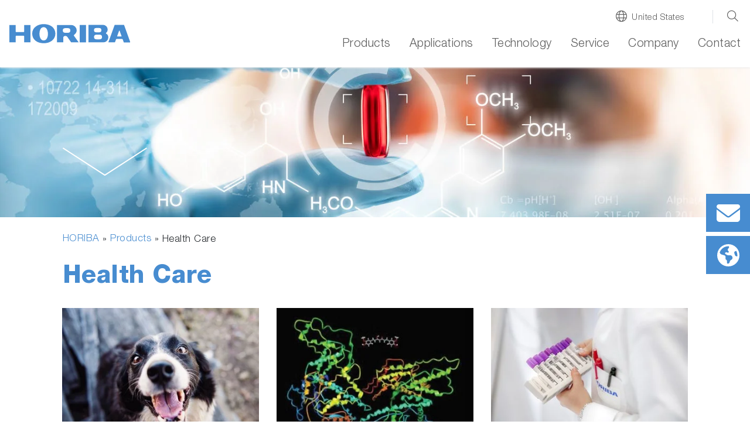

--- FILE ---
content_type: text/html; charset=utf-8
request_url: https://www.horiba.com/usa/products/by-industry/health-care/
body_size: 37390
content:
<!DOCTYPE html><html lang="en-US" dir="ltr" class="usa" xml:lang="en-US"><head>
<meta charset="utf-8"><!-- 
 Horiba.com

 This website is powered by TYPO3 - inspiring people to share!
 TYPO3 is a free open source Content Management Framework initially created by Kasper Skaarhoj and licensed under GNU/GPL.
 TYPO3 is copyright 1998-2026 of Kasper Skaarhoj. Extensions are copyright of their respective owners.
 Information and contribution at https://typo3.org/
-->
<base href="https://www.horiba.com/">
<meta name="generator" content="TYPO3 CMS"/><meta name="viewport" content="width=device-width, initial-scale=1, shrink-to-fit=no"/><meta name="robots" content="index,follow"/><meta property="og:title" content="Health Care"/><meta name="twitter:card" content="summary"/><meta name="twitter:title" content="Health Care"/>
<style>
/*<![CDATA[*/
<!-- 
@charset "UTF-8";@-ms-viewport{width:device-width}.embed-responsive .embed-responsive-item{position:absolute;top:0;bottom:0;left:0;width:100%;height:100%;border:0}.hero-video .hero-title{position:absolute;bottom:0;left:0;right:0}.hero-video .h1{color:#fff}.hero-video a{margin-bottom:1rem;display:inline-block}.hero-video a i{width:3.5rem}@media (max-width:575.98px){.hero-video{overflow:hidden}.hero-video .embed-responsive{width:125%}}@media (min-width:576px) and (max-width:767.98px){.hero-video{overflow:hidden}.hero-video .row{padding-left:30px}.hero-video .h1{font-size:2.5rem;line-height:2.5rem;margin-bottom:1rem}}@media (min-width:768px) and (max-width:991.98px){.hero-video{overflow:hidden}.hero-video .row{padding-left:30px}.hero-video .embed-responsive{width:123%}.hero-video .h1{font-size:2.5rem;line-height:2.5rem;margin-bottom:1rem}}@media (min-width:992px){.d-lg-block{display:block!important}.hero-video{overflow:hidden}.hero-video .row{padding-left:30px}.hero-video .embed-responsive{width:100%}.hero-video .h1{font-size:4.5rem;line-height:4.5rem;margin-bottom:1rem}.hero-video a i{width:6rem}}@media (min-width:1200px){.hero-video{max-height:100vh;overflow:hidden;max-width:3840px}.hero-video.large{max-height:50rem}.hero-video .h1{font-size:6rem;line-height:7rem}.hero-video a{margin-bottom:2rem}.hero-video a i{width:9rem}}@media (min-width:768px){.d-md-block{display:block!important}.mb-md-0{margin-bottom:0!important}.loc-button.mobil,.mobil-buttons,.rfi-button.mobil{display:none}.loc-button.desc,.rfi-button.desc{display:inline-flex}.rfi-button.desc img{width:75px;padding-bottom:10px}.loc-button.desc img{width:60px;padding:5px 0 15px;margin-left:16px}.container{max-width:720px}.content.col-10 .col-6-center p{width:60%;margin-left:20%}}.container-fluid.hero-video{padding-top:0}@media (max-width:767.98px){.h1,h1{margin-top:2rem;margin-bottom:.65rem;font-size:1.7rem;line-height:2rem}}@media (max-width:575.98px){.hero-video .embed-responsive{width:100%!important}}@media screen and (max-width:1199.98px){*{letter-spacing:.5px}header.relaunch{background-color:#fff}.navbar{height:65px;width:100%;margin:0 auto;padding:0;z-index:9}.navbar-brand{margin:0;padding:0}.navbar-brand img.logo{height:26px;width:auto;margin:0;padding:0}nav.navbar li,nav.navbar ul{list-style-type:none!important;padding:0!important}.navbar-collapse{position:absolute;top:65px;left:0;background-color:#f8f9fa;width:100%}ul.navbar-nav{min-height:60rem}.navbar-toggler-switch{border:none;outline:0;position:relative;display:block;width:28px;height:18px;background:0 0;border-top:2px solid;border-bottom:2px solid;color:#478cd0;font-size:0}.navbar-toggler-switch:after,.navbar-toggler-switch:before{content:" ";display:block;width:100%;height:2px;position:absolute;top:50%;left:50%;background:currentColor;transform:translate(-50%,-50%)}.search-location-mobile{background-color:#478cd0}.btn-search-mobile,.btn-search-mobile:link,.btn-search-mobile:visited{font-family:HelveticaNeueLTStd;font-weight:300;text-decoration:none;font-size:1.125rem;border-right:1px solid #fff;color:#fff;line-height:1;padding-top:.15rem}.btn-search-mobile::before{display:inline-block;text-rendering:auto;-webkit-font-smoothing:antialiased;font:var(--fa-font-light);content:"\f002";position:relative;margin-right:.5rem;top:-2px}.btn-location-mobile,.btn-location-mobile:link,.btn-location-mobile:visited{font-family:HelveticaNeueLTStd;font-weight:300;text-decoration:none;font-size:1.125rem;color:#fff;line-height:1;padding-top:.15rem}.btn-location-mobile::before{display:inline-block;text-rendering:auto;-webkit-font-smoothing:antialiased;font:var(--fa-font-light);content:"\f0ac";font-size:25px;position:relative;margin-right:.75rem;top:-2px}#subnavi-M-search{background-color:#478cd0;width:100%;z-index:9999;position:relative;top:59px}#subnavi-M-search ul.meta-navigation-level-1{list-style-type:none;margin:0;padding:0}#subnavi-M-search .tx-indexedsearch-form{display:flex;flex-direction:column}#subnavi-M-search input.tx-indexedsearch-searchbox-sword{width:100%;border:0;padding:1rem .5rem .75rem 1rem;font-family:HelveticaNeueLTStd;font-weight:300;color:#5c5c5c;margin-bottom:.75rem}#subnavi-M-search .btn-clear{text-decoration:none;font-size:24px;color:#5c5c5c;padding:.9rem;position:absolute;right:10px}#subnavi-M-search .btn-search{text-decoration:none;font-size:24px;padding:.75rem 1.5rem;color:#fff;background-color:#478cd0;border:2px solid #fff;width:100%}#subnavi-M-location{background-color:#478cd0;width:100%;z-index:9999;position:relative;top:59px}#subnavi-M-location ul.meta-navigation-level-1{list-style-type:none;margin:0;padding:0}#subnavi-M-location .meta-content{display:flex;flex-direction:column}#subnavi-M-location .meta-select{width:100%}#subnavi-M-location .meta-select label{display:block;font-family:HelveticaNeueLTStd;font-weight:300;font-size:1.125rem;color:#fff;margin:0 0 .75rem;text-align:center}#subnavi-M-location .meta-select .custom-select{height:53px;font-family:HelveticaNeueLTStd;font-weight:300;color:#5c5c5c;margin-bottom:.75rem}#subnavi-M-location .btn-location{text-decoration:none;font-family:HelveticaNeueLTStd;font-weight:300;font-size:1.125rem;padding:.95rem 1.5rem;color:#fff;background-color:#478cd0;border:2px solid #fff;width:100%}.navbar .dropdown-menu{border:none;background-color:transparent;padding:0;margin:0;border-radius:0}ul.navbar-nav li.nav-item.dropdown.level-1,ul.navbar-nav li.nav-item.level-1{background-color:#dbdbdb;border-bottom:1px solid #fff}ul.navbar-nav li.nav-item.level-1:last-of-type{border-bottom:0}ul.navbar-nav li.nav-item.dropdown.level-1 .nav-link,ul.navbar-nav li.nav-item.dropdown.level-1 .nav-link:link,ul.navbar-nav li.nav-item.dropdown.level-1 .nav-link:visited,ul.navbar-nav li.nav-item.level-1 .nav-link,ul.navbar-nav li.nav-item.level-1 .nav-link:link,ul.navbar-nav li.nav-item.level-1 .nav-link:visited{text-decoration:none;font-family:HelveticaNeueLTStd;font-weight:300;font-size:1.125rem;color:#5c5c5c;padding:1rem 1rem .75rem}ul.navbar-nav .nav-item.dropdown.level-1>.nav-link::after{display:inline-block;text-rendering:auto;-webkit-font-smoothing:antialiased;font:var(--fa-font-light);color:#5c5c5c;content:"\f078";font-size:24px;right:20px;top:15px;position:absolute}ul.navbar-nav .nav-item.dropdown.level-1.nav-item.has-subpages>.dropdown-toggle{display:inline-block;font-size:20px;top:5px;right:2px;padding:10px 40px 8px 0;position:absolute;z-index:9999}ul.navbar-nav .nav-item.dropdown.level-1.nav-item.has-subpages>.dropdown-toggle::after{margin-left:0;vertical-align:0;border-top:0;border-right:0;border-bottom:0;border-left:0}ul.navbar-nav li.nav-item.dropdown.level-1 .dropdown-menu.level-2 li.nav-item.has-subpages{position:relative}ul.navbar-nav li.nav-item.dropdown.level-1 .dropdown-menu.level-2 .nav-item.has-subpages .dropdown-toggle{display:inline-block;font-size:20px;right:0;top:-50px;padding:10px 40px 8px 0;position:absolute;z-index:9999}ul.navbar-nav li.nav-item.dropdown.level-1 .dropdown-menu.level-2 .nav-item.has-subpages .dropdown-toggle::after{margin-left:0;vertical-align:0;border-top:0;border-right:0;border-bottom:0;border-left:0;text-rendering:auto;-webkit-font-smoothing:antialiased;font:var(--fa-font-light);content:"\f078";color:#5c5c5c;font-size:24px}ul.navbar-nav li.nav-item.dropdown.level-1 .dropdown-menu.level-2 .nav-item.no-link span{display:inline-block;padding:1rem 1rem .75rem;font-size:1.0625rem;color:#5c5c5c}ul.navbar-nav li.nav-item.dropdown.level-1 .dropdown-menu.level-2 .nav-item{background:#e9e9e9;border-bottom:1px solid #fff}ul.navbar-nav li.nav-item.dropdown.level-1 .dropdown-menu.level-2 .nav-item:last-of-type{border-bottom:none}ul.navbar-nav li.nav-item.dropdown.level-1 .dropdown-menu.level-2 .nav-link{padding:1rem 1rem .75rem;font-size:1.0625rem;color:#5c5c5c}ul.navbar-nav li.nav-item.dropdown.level-1 .dropdown-menu.level-2 .dropdown-menu.level-3 .nav-item.has-subpages .dropdown-toggle{display:inline-block;font-size:24px;right:0;top:5px;position:absolute;z-index:9999}ul.navbar-nav li.nav-item.dropdown.level-1 .dropdown-menu.level-2 .dropdown-menu.level-3 .nav-item{background:#f5f5f5;border-bottom:1px solid #fff}ul.navbar-nav li.nav-item.dropdown.level-1 .dropdown-menu.level-2 .dropdown-menu.level-3 .nav-item:last-of-type{border-bottom:none}ul.navbar-nav li.nav-item.dropdown.level-1 .dropdown-menu.level-2 .dropdown-menu.level-3 .nav-link{padding:1rem 1rem .75rem;font-size:1.0625rem}ul.navbar-nav li.nav-item.dropdown.level-1 .dropdown-menu.level-2 .dropdown-menu.level-3 .dropdown-menu.level-4 .nav-item{background:#fff;border-bottom:1px solid #e9ecef}ul.navbar-nav li.nav-item.dropdown.level-1 .dropdown-menu.level-2 .dropdown-menu.level-3 .dropdown-menu.level-4 .nav-item:last-of-type{border-bottom:none}ul.navbar-nav li.nav-item.dropdown.level-1 .dropdown-menu.level-2 .dropdown-menu.level-3 .dropdown-menu.level-4 .nav-link{padding:1rem 1rem .75rem;font-size:1.0625rem}.level-2 a.nav-link::before,.level-2 span.nav-link::before{display:inline-block;text-rendering:auto;-webkit-font-smoothing:antialiased;font:var(--fa-font-light);font-size:24px;position:relative;margin-right:.75rem;line-height:0;top:3px;width:1.5rem}.mobil-buttons{box-shadow:none;padding:1.1rem 0}button.rfi-button.mobil{width:50%;height:auto;display:flex;align-items:center;justify-content:center;padding:0;margin:0}button.rfi-button.mobil img{width:30px;height:auto;padding:0;margin:0 .75rem 0 0}button.rfi-button.mobil p{font-family:HelveticaNeueLTStd;font-weight:300;font-size:1.125rem;padding-top:6px;margin:0}.mobil-buttons.front{z-index:999}.btn-corporate-mobile,.btn-corporate-mobile:link,.btn-corporate-mobile:visited{font-family:HelveticaNeueLTStd;font-weight:300;text-decoration:none;font-size:1.125rem;color:#fff;line-height:1;padding-top:.15rem}.btn-corporate-mobile::before{display:inline-block;text-rendering:auto;-webkit-font-smoothing:antialiased;font:var(--fa-font-solid);content:"\f0ac";font-size:25px;position:relative;margin-right:.75rem;top:-2px}.btn-search-mobile::before{font:var(--fa-font-light);font-size:25px;font-weight:300}#btn-close-lang-menu,#btn-close-search-menu{position:absolute;right:16px;top:-6px}#btn-close-lang-menu .close,#btn-close-search-menu .close{color:#fff;font-size:2rem;text-shadow:none;opacity:1}}#sidebar-container>.row{margin-left:0;margin-right:0}.card-body{flex:1 1 auto;padding:1.25rem}.mt-3{margin-top:1rem!important}.pl-0,.px-0{padding-left:0!important}@media (min-width:992px){.hero-img{max-height:52.5rem;background-color:#fff;overflow:hidden}.hero-img .row{padding-left:30px}.hero-img .embed-responsive{width:100%}.hero-img .h1{font-size:4.5rem;line-height:4.5rem;margin-bottom:1rem}.hero-img a i{width:6rem}.container-sidebar-navigation .sidebar-collapse-container{display:none}}@media (max-width:991px){.container-sidebar-navigation .sub-menu{display:none}.container-sidebar-navigation{background-color:#fff;width:100%}#container-sidebar-content{flex:0 0 100%;max-width:1416px;width:100%}}@media (min-width:768px){.mb-md-0{margin-bottom:0!important}.mobil-buttons,.rfi-button.mobil{display:none}.loc-button.desc,.rfi-button.desc{display:inline-flex}.rfi-button.desc img{width:75px;padding-bottom:10px}.loc-button.desc img{width:60px;padding:5px 0 15px;margin-left:16px}.container{max-width:720px}}body #container-sidebar-content{margin-top:0!important;min-height:100vh}.container-sidebar-navigation{background-color:#f6f9fd}.container-sidebar-navigation .sidebar-collapse-container{border-bottom:2px solid #478cd0;margin-bottom:15px}.container-sidebar-navigation .sidebar-collapse-container .sidebar-collapse-heading{height:50px;background-color:#478cd0}.container-sidebar-navigation .sidebar-collapse-container .sidebar-collapse-heading .sidebar-title{padding:17px 15px 15px 8.3%;color:#fff;font-family:HelveticaNeueLTStd;font-weight:500;background-color:#478cd0}.container-sidebar-navigation .sidebar-collapse-container .sidebar-collapse-heading .sidebar-title[aria-expanded=false] .open-icon.ico-minus_light{display:none}.container-sidebar-navigation .sidebar-collapse-container .sidebar-collapse-heading .sidebar-title[aria-expanded=false] .open-icon.ico-plus_light{display:inline-block;position:absolute;right:15px;margin-top:-2px}.container-sidebar-navigation .sidebar-collapse-container .navigation-sidebar .nav-item .nav-link{position:relative;margin-top:15px;margin-bottom:15px;display:inline-block;padding-right:0}.container-sidebar-navigation .sidebar-collapse-container .navigation-sidebar .nav-item .nav-link.active::before{display:none}.container-sidebar-navigation .sidebar-collapse-container .sidebar-collapse .card-body{padding-left:8.3%}.navigation-sidebar li a{margin-bottom:20px;position:relative}@media (min-width:993px){body.page-with-sidebar{background:0 0;background:-webkit-linear-gradient(left,#f6f9fd 50%,transparent 50%);background:-o-linear-gradient(right,#f6f9fd 50%,transparent 50%);background:-moz-linear-gradient(right,#f6f9fd 50%,transparent 50%);background:linear-gradient(to right,#f6f9fd 50%,transparent 50%)}body.page-with-sidebar #container-sidebar-content{background-color:#fff}body.page-with-sidebar #container-sidebar-content,body.page-with-sidebar .container-sidebar-navigation{padding-top:80px!important}}@media (min-width:992px){body.page-with-sidebar .container-sidebar-navigation{-webkit-box-flex:0;-ms-flex:0 0 33.3333333333%;flex:0 0 33.3333333333%;max-width:33.3333333333%}body.page-with-sidebar .container-sidebar-navigation .navigation-sidebar{margin-top:3rem;margin-left:25%}.container{max-width:960px}}#sidebar-container{padding:0}@media (max-width:991.98px){body>.container>.row>div[class^=col-]{padding-left:2rem;padding-right:2rem}}.open-icon{width:25px;height:25px}@media screen and (max-width:1199.98px){#subnavi-M-location .btn-location{text-decoration:none;font-family:HelveticaNeueLTStd;font-weight:300;font-size:1.125rem;padding:.95rem 1.5rem;color:#fff;background-color:#478cd0;border:2px solid #fff;width:100%}.navbar .dropdown-menu{border:none;background-color:transparent;padding:0;margin:0;border-radius:0}ul.navbar-nav li.nav-item.dropdown.level-1,ul.navbar-nav li.nav-item.level-1{background-color:#dbdbdb;border-bottom:1px solid #fff}ul.navbar-nav li.nav-item.level-1:last-of-type{border-bottom:0}ul.navbar-nav li.nav-item.dropdown.level-1 .nav-link,ul.navbar-nav li.nav-item.dropdown.level-1 .nav-link:link,ul.navbar-nav li.nav-item.dropdown.level-1 .nav-link:visited,ul.navbar-nav li.nav-item.level-1 .nav-link,ul.navbar-nav li.nav-item.level-1 .nav-link:link,ul.navbar-nav li.nav-item.level-1 .nav-link:visited{text-decoration:none;font-family:HelveticaNeueLTStd;font-weight:300;font-size:1.125rem;color:#5c5c5c;padding:1rem 1rem .75rem}ul.navbar-nav .nav-item.dropdown.level-1>.nav-link::after{display:inline-block;text-rendering:auto;-webkit-font-smoothing:antialiased;font:var(--fa-font-light);color:#5c5c5c;content:"\f078";font-size:24px;right:20px;top:15px;position:absolute}ul.navbar-nav .nav-item.dropdown.level-1.nav-item.has-subpages>.dropdown-toggle{display:inline-block;font-size:20px;top:5px;right:2px;padding:10px 40px 8px 0;position:absolute;z-index:9999}ul.navbar-nav .nav-item.dropdown.level-1.nav-item.has-subpages>.dropdown-toggle::after{margin-left:0;vertical-align:0;border-top:0;border-right:0;border-bottom:0;border-left:0}ul.navbar-nav li.nav-item.dropdown.level-1 .dropdown-menu.level-2 li.nav-item.has-subpages{position:relative}ul.navbar-nav li.nav-item.dropdown.level-1 .dropdown-menu.level-2 .nav-item.has-subpages .dropdown-toggle{display:inline-block;font-size:20px;right:0;top:-50px;padding:10px 40px 8px 0;position:absolute;z-index:9999}ul.navbar-nav li.nav-item.dropdown.level-1 .dropdown-menu.level-2 .nav-item.has-subpages .dropdown-toggle::after{margin-left:0;vertical-align:0;border-top:0;border-right:0;border-bottom:0;border-left:0;text-rendering:auto;-webkit-font-smoothing:antialiased;font:var(--fa-font-light);content:"\f078";color:#5c5c5c;font-size:24px}ul.navbar-nav li.nav-item.dropdown.level-1 .dropdown-menu.level-2 .nav-item.no-link span{display:inline-block;padding:1rem 1rem .75rem;font-size:1.0625rem;color:#5c5c5c}ul.navbar-nav li.nav-item.dropdown.level-1 .dropdown-menu.level-2 .nav-item{background:#e9e9e9;border-bottom:1px solid #fff}ul.navbar-nav li.nav-item.dropdown.level-1 .dropdown-menu.level-2 .nav-item:last-of-type{border-bottom:none}ul.navbar-nav li.nav-item.dropdown.level-1 .dropdown-menu.level-2 .nav-link{padding:1rem 1rem .75rem;font-size:1.0625rem;color:#5c5c5c}ul.navbar-nav li.nav-item.dropdown.level-1 .dropdown-menu.level-2 .dropdown-menu.level-3 .nav-item.has-subpages .dropdown-toggle{display:inline-block;font-size:24px;right:0;top:5px;position:absolute;z-index:9999}ul.navbar-nav li.nav-item.dropdown.level-1 .dropdown-menu.level-2 .dropdown-menu.level-3 .nav-item{background:#f5f5f5;border-bottom:1px solid #fff}ul.navbar-nav li.nav-item.dropdown.level-1 .dropdown-menu.level-2 .dropdown-menu.level-3 .nav-item:last-of-type{border-bottom:none}ul.navbar-nav li.nav-item.dropdown.level-1 .dropdown-menu.level-2 .dropdown-menu.level-3 .nav-link{padding:1rem 1rem .75rem;font-size:1.0625rem}ul.navbar-nav li.nav-item.dropdown.level-1 .dropdown-menu.level-2 .dropdown-menu.level-3 .dropdown-menu.level-4 .nav-item{background:#fff;border-bottom:1px solid #e9ecef}ul.navbar-nav li.nav-item.dropdown.level-1 .dropdown-menu.level-2 .dropdown-menu.level-3 .dropdown-menu.level-4 .nav-item:last-of-type{border-bottom:none}ul.navbar-nav li.nav-item.dropdown.level-1 .dropdown-menu.level-2 .dropdown-menu.level-3 .dropdown-menu.level-4 .nav-link{padding:1rem 1rem .75rem;font-size:1.0625rem}.level-2 a.nav-link::before,.level-2 span.nav-link::before{display:inline-block;text-rendering:auto;-webkit-font-smoothing:antialiased;font:var(--fa-font-light);font-size:24px;position:relative;margin-right:.75rem;line-height:0;top:3px;width:1.5rem}.mobil-buttons{box-shadow:none;padding:1.1rem 0}button.rfi-button.mobil{width:50%;height:auto;display:flex;align-items:center;justify-content:center;padding:0;margin:0}button.rfi-button.mobil img{width:30px;height:auto;padding:0;margin:0 .75rem 0 0}button.rfi-button.mobil p{font-family:HelveticaNeueLTStd;font-weight:300;font-size:1.125rem;padding-top:6px;margin:0}.mobil-buttons.front{z-index:999}.btn-corporate-mobile,.btn-corporate-mobile:link,.btn-corporate-mobile:visited{font-family:HelveticaNeueLTStd;font-weight:300;text-decoration:none;font-size:1.125rem;color:#fff;line-height:1;padding-top:.15rem}.btn-corporate-mobile::before{display:inline-block;text-rendering:auto;-webkit-font-smoothing:antialiased;font:var(--fa-font-solid);content:"\f0ac";font-size:25px;position:relative;margin-right:.75rem;top:-2px}}@media screen and (min-width:1200px){*{letter-spacing:.5px}header.relaunch{background-color:#fff;width:100%;position:fixed;z-index:999!important;transform:translate3d(0,0,0);box-shadow:0 1px 3px 0 #eaeaea}.navbar{width:100%;height:auto;max-width:1440px!important;margin:0 auto;padding:0}.navbar-brand{margin:0;padding:0}.navbar-brand img.logo{height:33px;width:auto;margin:0;padding:0}.btn-corporate-desktop,.btn-corporate-desktop:link,.btn-corporate-desktop:visited{font-family:HelveticaNeueLTStd;font-weight:300;text-decoration:none;color:#5c5c5c;line-height:1.25;font-size:.9375rem}.btn-corporate-desktop::before{display:inline-block;text-rendering:auto;-webkit-font-smoothing:antialiased;font:var(--fa-font-solid);font-size:19px;position:relative;margin-right:.5rem;content:"\f0ac";top:1px}.btn-location-desktop,.btn-location-desktop:link,.btn-location-desktop:visited{font-family:HelveticaNeueLTStd;font-weight:300;text-decoration:none;color:#5c5c5c;line-height:1.25;font-size:.9375rem}.btn-location-desktop::before{display:inline-block;text-rendering:auto;-webkit-font-smoothing:antialiased;font:var(--fa-font-light);content:"\f0ac";font-size:19px;position:relative;margin-right:.5rem;top:1px}.btn-search-desktop,.btn-search-desktop:link,.btn-search-desktop:visited{text-decoration:none;color:#5c5c5c;line-height:1.25}.btn-search-desktop::before{display:inline-block;text-rendering:auto;-webkit-font-smoothing:antialiased;font:var(--fa-font-light);content:"\f002";font-size:21px;font-weight:400;position:relative;margin-right:.25rem;top:3px}#subnavi-M-search{background-color:#478cd0;width:100%}#subnavi-M-search ul.meta-navigation-level-1{list-style-type:none;margin:0;padding:0}#subnavi-M-search .tx-indexedsearch-form{display:flex;align-items:stretch}#subnavi-M-search input.tx-indexedsearch-searchbox-sword{width:100%;border:0;padding:.75rem .5rem .5rem 1rem;font-family:HelveticaNeueLTStd;font-weight:300;color:#5c5c5c}#subnavi-M-search .btn-clear{text-decoration:none;font-size:24px;color:#5c5c5c;padding:.9rem;position:absolute;right:80px}#subnavi-M-search .btn-search{text-decoration:none;font-size:24px;padding:.75rem 1.5rem;color:#fff;background-color:#478cd0;border:2px solid #fff}#subnavi-M-location{background-color:#478cd0;width:100%}#subnavi-M-location ul.meta-navigation-level-1{list-style-type:none;margin:0;padding:0}#subnavi-M-location .meta-content{display:flex;align-items:stretch;justify-content:space-between}#subnavi-M-location .meta-select{width:62%}#subnavi-M-location .meta-select label{display:inline-block;font-family:HelveticaNeueLTStd;font-weight:300;font-size:1.125rem;color:#fff;margin:0 1rem 0 0}#subnavi-M-location .meta-select .custom-select{height:53px;font-family:HelveticaNeueLTStd;font-weight:300;color:#5c5c5c}#subnavi-M-location .btn-location{text-decoration:none;font-family:HelveticaNeueLTStd;font-weight:300;font-size:1.125rem;padding:.95rem 1.5rem;width:15%;color:#fff;background-color:#478cd0;border:2px solid #fff}#btn-close-lang-menu,#btn-close-search-menu{position:absolute;top:28px;right:4px}#btn-close-lang-menu .close,#btn-close-search-menu .close{text-shadow:none;opacity:1;color:#fff}nav.navbar li,nav.navbar ul{list-style-type:none!important;padding:0!important}.navbar-collapse{position:static!important;background-color:#fff!important}.navbar .dropdown{position:static}.navbar .dropdown-menu{width:100%;left:0;right:0;top:118px;border-radius:0;border:0;margin:0;display:none;padding:1.5rem 1rem}#menu-background{position:fixed;background:#eaeaea!important;width:100%;height:0;z-index:99!important}.dropdown-menu.level-2{overflow-y:auto;overflow-x:hidden;height:85vh}ul.navbar-nav{min-height:auto!important}ul.navbar-nav li.nav-item.dropdown.level-1,ul.navbar-nav li.nav-item.level-1{padding:0 0 1.25rem 2rem!important;background-color:#fff!important;margin:0}ul.navbar-nav li.nav-item.dropdown.level-1 a.nav-link,ul.navbar-nav li.nav-item.dropdown.level-1 a.nav-link:link,ul.navbar-nav li.nav-item.dropdown.level-1 a.nav-link:visited,ul.navbar-nav li.nav-item.level-1 a.nav-link,ul.navbar-nav li.nav-item.level-1 a.nav-link:link,ul.navbar-nav li.nav-item.level-1 a.nav-link:visited{text-decoration:none;font-family:HelveticaNeueLTStd;font-weight:300;font-size:1.25rem;color:#5c5c5c!important;background-color:#fff;padding:0 0 .25rem!important;border-bottom:3px solid transparent}ul.navbar-nav li.nav-item.dropdown.level-1>a.nav-link::after,ul.navbar-nav li.nav-item.level-1{content:none!important}.dropdown-toggle::after{content:none;margin-left:0;vertical-align:0;border-top:0;border-right:0;border-bottom:0;border-left:0}ul.navbar-nav li.nav-item.dropdown.level-1 .dropdown-menu.level-2>.nav{width:30%!important}ul.navbar-nav li.nav-item.dropdown.level-1 .dropdown-menu.level-2{padding-left:.5rem;margin:0;background:#eaeaea}ul.navbar-nav li.nav-item.dropdown.level-1 .dropdown-menu.level-2 li.nav-item,ul.navbar-nav li.nav-item.dropdown.level-1 .dropdown-menu.level-2 li.no-link{border-bottom:1px solid #fff!important;display:flex;justify-content:space-between;background-color:#eaeaea!important;position:static}ul.navbar-nav li.nav-item.dropdown.level-1 .dropdown-menu.level-2 li.nav-item:last-of-type,ul.navbar-nav li.nav-item.dropdown.level-1 .dropdown-menu.level-2 li.no-link:last-of-type{border-bottom:0!important}ul.navbar-nav li.nav-item.dropdown.level-1 .dropdown-menu.level-2 li.nav-item.has-subpages::after,ul.navbar-nav li.nav-item.dropdown.level-1 .dropdown-menu.level-2 li.no-link.has-subpages::after{display:inline-block;text-rendering:auto;-webkit-font-smoothing:antialiased;font:var(--fa-font-light);content:"\f054";color:#5c5c5c;font-size:20px;right:20px;top:12px;position:relative}ul.navbar-nav li.nav-item.dropdown.level-1 .dropdown-menu.level-2 .nav-link,ul.navbar-nav li.nav-item.dropdown.level-1 .dropdown-menu.level-2 .nav-link:link,ul.navbar-nav li.nav-item.dropdown.level-1 .dropdown-menu.level-2 .nav-link:visited,ul.navbar-nav li.nav-item.dropdown.level-1 .dropdown-menu.level-2 span,ul.navbar-nav li.nav-item.dropdown.level-1 .dropdown-menu.level-2 span:visited{text-decoration:none;font-family:HelveticaNeueLTStd;font-weight:300;font-size:1rem;color:#5c5c5c;background-color:transparent;padding:.55rem 2.5rem .45rem .75rem!important;border-bottom:none;width:100%!important;display:inline-block}ul.navbar-nav li.nav-item.dropdown.level-1 .dropdown-menu.level-2 .dropdown-menu.level-3{width:30%;position:absolute;top:0!important;left:33%;background:#eaeaea!important}ul.navbar-nav li.nav-item.dropdown.level-1 .dropdown-menu.level-2 .dropdown-menu.level-3 .dropdown-menu.level-4{width:100%;position:absolute;top:0;left:110%;background:#eaeaea!important}.level-2 a.nav-link::before,.level-2 span.nav-link::before{display:inline-block;text-rendering:auto;-webkit-font-smoothing:antialiased;font:var(--fa-font-light);font-size:24px;position:relative;margin-right:.75rem;line-height:0;top:3px;width:1.5rem}}@media screen and (max-width:1199.98px){*{letter-spacing:.5px}header.relaunch{background-color:#fff}.navbar{height:65px;width:100%;margin:0 auto;padding:0;z-index:9}.navbar-brand{margin:0;padding:0}.navbar-brand img.logo{height:26px;width:auto;margin:0;padding:0}.navbar-collapse{position:absolute;top:65px;left:0;background-color:#f8f9fa;width:100%}.navbar-toggler-switch{border:none;outline:0;position:relative;display:block;width:28px;height:18px;background:0 0;border-top:2px solid;border-bottom:2px solid;color:#478cd0;font-size:0}.navbar-toggler-switch:after,.navbar-toggler-switch:before{content:" ";display:block;width:100%;height:2px;position:absolute;top:50%;left:50%;background:currentColor;transform:translate(-50%,-50%)}.search-location-mobile{background-color:#478cd0}.btn-search-mobile,.btn-search-mobile:link,.btn-search-mobile:visited{font-family:HelveticaNeueLTStd;font-weight:300;text-decoration:none;font-size:1.125rem;border-right:1px solid #fff;color:#fff;line-height:1;padding-top:.15rem}.btn-search-mobile::before{display:inline-block;text-rendering:auto;-webkit-font-smoothing:antialiased;font:var(--fa-font-light);content:"\f002";position:relative;margin-right:.5rem;top:-2px}.btn-location-mobile,.btn-location-mobile:link,.btn-location-mobile:visited{font-family:HelveticaNeueLTStd;font-weight:300;text-decoration:none;font-size:1.125rem;color:#fff;line-height:1;padding-top:.15rem}.btn-location-mobile::before{display:inline-block;text-rendering:auto;-webkit-font-smoothing:antialiased;font:var(--fa-font-light);content:"\f0ac";font-size:25px;position:relative;margin-right:.75rem;top:-2px}#subnavi-M-search{background-color:#478cd0;width:100%;z-index:9999;position:relative;top:59px}#subnavi-M-search ul.meta-navigation-level-1{list-style-type:none;margin:0;padding:0}#subnavi-M-search .tx-indexedsearch-form{display:flex;flex-direction:column}#subnavi-M-search input.tx-indexedsearch-searchbox-sword{width:100%;border:0;padding:1rem .5rem .75rem 1rem;font-family:HelveticaNeueLTStd;font-weight:300;color:#5c5c5c;margin-bottom:.75rem}#subnavi-M-search .btn-clear{text-decoration:none;font-size:24px;color:#5c5c5c;padding:.9rem;position:absolute;right:10px}#subnavi-M-search .btn-search{text-decoration:none;font-size:24px;padding:.75rem 1.5rem;color:#fff;background-color:#478cd0;border:2px solid #fff;width:100%}#subnavi-M-location{background-color:#478cd0;width:100%;z-index:9999;position:relative;top:59px}#subnavi-M-location ul.meta-navigation-level-1{list-style-type:none;margin:0;padding:0}#subnavi-M-location .meta-content{display:flex;flex-direction:column}#subnavi-M-location .meta-select{width:100%}#subnavi-M-location .meta-select label{display:block;font-family:HelveticaNeueLTStd;font-weight:300;font-size:1.125rem;color:#fff;margin:0 0 .75rem;text-align:center}#subnavi-M-location .meta-select .custom-select{height:53px;font-family:HelveticaNeueLTStd;font-weight:300;color:#5c5c5c;margin-bottom:.75rem}#subnavi-M-location .btn-location{text-decoration:none;font-family:HelveticaNeueLTStd;font-weight:300;font-size:1.125rem;padding:.95rem 1.5rem;color:#fff;background-color:#478cd0;border:2px solid #fff;width:100%}.mobil-buttons{box-shadow:none;padding:1.1rem 0}.mobil-buttons.front{z-index:999}.btn-corporate-mobile,.btn-corporate-mobile:link,.btn-corporate-mobile:visited{font-family:HelveticaNeueLTStd;font-weight:300;text-decoration:none;font-size:1.125rem;color:#fff;line-height:1;padding-top:.15rem}.btn-corporate-mobile::before{display:inline-block;text-rendering:auto;-webkit-font-smoothing:antialiased;font:var(--fa-font-solid);content:"\f0ac";font-size:25px;position:relative;margin-right:.75rem;top:-2px}.btn-search-mobile::before{font:var(--fa-font-light);font-size:25px;font-weight:300}#btn-close-lang-menu,#btn-close-search-menu{position:absolute;right:16px;top:-6px}#btn-close-lang-menu .close,#btn-close-search-menu .close{color:#fff;font-size:2rem;text-shadow:none;opacity:1}}@media (min-width:1200px){.navbar-expand-xl{flex-flow:row nowrap;justify-content:flex-start}.navbar-expand-xl .navbar-collapse{display:flex!important;flex-basis:auto}.d-xl-none{display:none!important}.d-xl-flex{display:flex!important}.flex-xl-column{flex-direction:column!important}}@media screen and (max-width:1199.98px){*{letter-spacing:.5px}header.relaunch{background-color:#fff}.navbar{height:65px;width:100%;margin:0 auto;padding:0;z-index:9}.navbar-brand{margin:0;padding:0}.navbar-brand img.logo{height:26px;width:auto;margin:0;padding:0}.navbar-collapse{position:absolute;top:65px;left:0;background-color:#f8f9fa;width:100%}.navbar-toggler-switch{border:none;outline:0;position:relative;display:block;width:28px;height:18px;background:0 0;border-top:2px solid;border-bottom:2px solid;color:#478cd0;font-size:0}.navbar-toggler-switch:after,.navbar-toggler-switch:before{content:" ";display:block;width:100%;height:2px;position:absolute;top:50%;left:50%;background:currentColor;transform:translate(-50%,-50%)}.search-location-mobile{background-color:#478cd0}.btn-search-mobile,.btn-search-mobile:link,.btn-search-mobile:visited{font-family:HelveticaNeueLTStd;font-weight:300;text-decoration:none;font-size:1.125rem;border-right:1px solid #fff;color:#fff;line-height:1;padding-top:.15rem}.btn-search-mobile::before{display:inline-block;text-rendering:auto;-webkit-font-smoothing:antialiased;font:var(--fa-font-light);content:"\f002";font-size:25px;position:relative;margin-right:.5rem;top:-2px}.btn-location-mobile,.btn-location-mobile:link,.btn-location-mobile:visited{font-family:HelveticaNeueLTStd;font-weight:300;text-decoration:none;font-size:1.125rem;color:#fff;line-height:1;padding-top:.15rem}.btn-location-mobile::before{display:inline-block;text-rendering:auto;-webkit-font-smoothing:antialiased;font:var(--fa-font-light);content:"\f0ac";font-size:25px;position:relative;margin-right:.75rem;top:-2px}#subnavi-M-search{background-color:#478cd0;width:100%;z-index:9999;position:relative;top:59px}#subnavi-M-search ul.meta-navigation-level-1{list-style-type:none;margin:0;padding:0}#subnavi-M-search .tx-indexedsearch-form{display:flex;flex-direction:column}#subnavi-M-search input.tx-indexedsearch-searchbox-sword{width:100%;border:0;padding:1rem .5rem .75rem 1rem;font-family:HelveticaNeueLTStd;font-weight:300;color:#5c5c5c;margin-bottom:.75rem}#subnavi-M-search .btn-clear{text-decoration:none;font-size:24px;color:#5c5c5c;padding:.9rem;position:absolute;right:10px}#subnavi-M-search .btn-search{text-decoration:none;font-size:24px;padding:.75rem 1.5rem;color:#fff;background-color:#478cd0;border:2px solid #fff;width:100%}#subnavi-M-location .btn-location{text-decoration:none;font-family:HelveticaNeueLTStd;font-weight:300;font-size:1.125rem;padding:.95rem 1.5rem;color:#fff;background-color:#478cd0;border:2px solid #fff;width:100%}.mobil-buttons{box-shadow:none;padding:1.1rem 0}.mobil-buttons.front{z-index:999}.btn-corporate-mobile,.btn-corporate-mobile:link,.btn-corporate-mobile:visited{font-family:HelveticaNeueLTStd;font-weight:300;text-decoration:none;font-size:1.125rem;color:#fff;line-height:1;padding-top:.15rem}.btn-corporate-mobile::before{display:inline-block;text-rendering:auto;-webkit-font-smoothing:antialiased;font:var(--fa-font-solid);content:"\f0ac";font-size:25px;position:relative;margin-right:.75rem;top:-2px}}@media screen and (min-width:1200px){*{letter-spacing:.5px}header.relaunch{background-color:#fff;width:100%;position:fixed;z-index:999!important;transform:translate3d(0,0,0);box-shadow:0 1px 3px 0 #eaeaea}.navbar{width:100%;height:auto;max-width:1440px!important;margin:0 auto;padding:0}.navbar-brand{margin:0;padding:0}.navbar-brand img.logo{height:33px;width:auto;margin:0;padding:0}.btn-corporate-desktop,.btn-corporate-desktop:link,.btn-corporate-desktop:visited{font-family:HelveticaNeueLTStd;font-weight:300;text-decoration:none;color:#5c5c5c;line-height:1.25;font-size:.9375rem}.btn-corporate-desktop::before{display:inline-block;text-rendering:auto;-webkit-font-smoothing:antialiased;font:var(--fa-font-solid);font-size:19px;position:relative;margin-right:.5rem;content:"\f0ac";top:1px}.btn-location-desktop,.btn-location-desktop:link,.btn-location-desktop:visited{font-family:HelveticaNeueLTStd;font-weight:300;text-decoration:none;color:#5c5c5c;line-height:1.25;font-size:.9375rem}.btn-location-desktop::before{display:inline-block;text-rendering:auto;-webkit-font-smoothing:antialiased;font:var(--fa-font-light);content:"\f0ac";font-size:19px;position:relative;margin-right:.5rem;top:1px}.btn-search-desktop,.btn-search-desktop:link,.btn-search-desktop:visited{text-decoration:none;color:#5c5c5c;line-height:1.25}.btn-search-desktop::before{display:inline-block;text-rendering:auto;-webkit-font-smoothing:antialiased;font:var(--fa-font-light);content:"\f002";font-size:21px;font-weight:400;position:relative;margin-right:.25rem;top:3px}#subnavi-M-search{background-color:#478cd0;width:100%}#subnavi-M-search ul.meta-navigation-level-1{list-style-type:none;margin:0;padding:0}#subnavi-M-search .tx-indexedsearch-form{display:flex;align-items:stretch}#subnavi-M-search input.tx-indexedsearch-searchbox-sword{width:100%;border:0;padding:.75rem .5rem .5rem 1rem;font-family:HelveticaNeueLTStd;font-weight:300;color:#5c5c5c}#subnavi-M-search .btn-clear{text-decoration:none;font-size:24px;color:#5c5c5c;padding:.9rem;position:absolute;right:80px}#subnavi-M-search .btn-search{text-decoration:none;font-size:24px;padding:.75rem 1.5rem;color:#fff;background-color:#478cd0;border:2px solid #fff}#subnavi-M-location{background-color:#478cd0;width:100%}#subnavi-M-location ul.meta-navigation-level-1{list-style-type:none;margin:0;padding:0}#subnavi-M-location .meta-content{display:flex;align-items:stretch;justify-content:space-between}#subnavi-M-location .meta-select{width:62%}#subnavi-M-location .meta-select label{display:inline-block;font-family:HelveticaNeueLTStd;font-weight:300;font-size:1.125rem;color:#fff;margin:0 1rem 0 0}#subnavi-M-location .meta-select .custom-select{height:53px;font-family:HelveticaNeueLTStd;font-weight:300;color:#5c5c5c}#subnavi-M-location .btn-location{text-decoration:none;font-family:HelveticaNeueLTStd;font-weight:300;font-size:1.125rem;padding:.95rem 1.5rem;width:15%;color:#fff;background-color:#478cd0;border:2px solid #fff}#btn-close-lang-menu,#btn-close-search-menu{position:absolute;top:28px;right:4px}#btn-close-lang-menu .close,#btn-close-search-menu .close{text-shadow:none;opacity:1;color:#fff}.navbar-collapse{position:static!important;background-color:#fff!important}#menu-background{position:fixed;background:#eaeaea!important;width:100%;height:0;z-index:99!important}}@media screen and (max-width:1199.98px){*{letter-spacing:.5px}header.relaunch{background-color:#fff}.navbar{height:65px;width:100%;margin:0 auto;padding:0;z-index:9}.navbar-brand{margin:0;padding:0}.navbar-brand img.logo{height:26px;width:auto;margin:0;padding:0}nav.navbar li,nav.navbar ul{list-style-type:none!important;padding:0!important}.navbar-collapse{position:absolute;top:65px;left:0;background-color:#f8f9fa;width:100%}ul.navbar-nav{min-height:60rem}.navbar-toggler-switch{border:none;outline:0;position:relative;display:block;width:28px;height:18px;background:0 0;border-top:2px solid;border-bottom:2px solid;color:#478cd0;font-size:0}.navbar-toggler-switch:after,.navbar-toggler-switch:before{content:" ";display:block;width:100%;height:2px;position:absolute;top:50%;left:50%;background:currentColor;transform:translate(-50%,-50%)}.search-location-mobile{background-color:#478cd0}.btn-search-mobile,.btn-search-mobile:link,.btn-search-mobile:visited{font-family:HelveticaNeueLTStd;font-weight:300;text-decoration:none;font-size:1.125rem;border-right:1px solid #fff;color:#fff;line-height:1;padding-top:.15rem}.btn-search-mobile::before{display:inline-block;text-rendering:auto;-webkit-font-smoothing:antialiased;font:var(--fa-font-light);content:"\f002";font-size:25px;position:relative;margin-right:.5rem;top:-2px}.btn-location-mobile,.btn-location-mobile:link,.btn-location-mobile:visited{font-family:HelveticaNeueLTStd;font-weight:300;text-decoration:none;font-size:1.125rem;color:#fff;line-height:1;padding-top:.15rem}.btn-location-mobile::before{display:inline-block;text-rendering:auto;-webkit-font-smoothing:antialiased;font:var(--fa-font-light);content:"\f0ac";font-size:25px;position:relative;margin-right:.75rem;top:-2px}#subnavi-M-search{background-color:#478cd0;width:100%;z-index:9999;position:relative;top:59px}#subnavi-M-search ul.meta-navigation-level-1{list-style-type:none;margin:0;padding:0}#subnavi-M-search .tx-indexedsearch-form{display:flex;flex-direction:column}#subnavi-M-search input.tx-indexedsearch-searchbox-sword{width:100%;border:0;padding:1rem .5rem .75rem 1rem;font-family:HelveticaNeueLTStd;font-weight:300;color:#5c5c5c;margin-bottom:.75rem}#subnavi-M-search .btn-clear{text-decoration:none;font-size:24px;color:#5c5c5c;padding:.9rem;position:absolute;right:10px}#subnavi-M-search .btn-search{text-decoration:none;font-size:24px;padding:.75rem 1.5rem;color:#fff;background-color:#478cd0;border:2px solid #fff;width:100%}#subnavi-M-location{background-color:#478cd0;width:100%;z-index:9999;position:relative;top:59px}#subnavi-M-location ul.meta-navigation-level-1{list-style-type:none;margin:0;padding:0}#subnavi-M-location .meta-content{display:flex;flex-direction:column}#subnavi-M-location .meta-select{width:100%}#subnavi-M-location .meta-select label{display:block;font-family:HelveticaNeueLTStd;font-weight:300;font-size:1.125rem;color:#fff;margin:0 0 .75rem;text-align:center}#subnavi-M-location .meta-select .custom-select{height:53px;font-family:HelveticaNeueLTStd;font-weight:300;color:#5c5c5c;margin-bottom:.75rem}#subnavi-M-location .btn-location{text-decoration:none;font-family:HelveticaNeueLTStd;font-weight:300;font-size:1.125rem;padding:.95rem 1.5rem;color:#fff;background-color:#478cd0;border:2px solid #fff;width:100%}.navbar .dropdown-menu{border:none;background-color:transparent;padding:0;margin:0;border-radius:0}ul.navbar-nav li.nav-item.dropdown.level-1,ul.navbar-nav li.nav-item.level-1{background-color:#dbdbdb;border-bottom:1px solid #fff}ul.navbar-nav li.nav-item.dropdown.level-1:last-of-type,ul.navbar-nav li.nav-item.level-1:last-of-type{border-bottom:0}ul.navbar-nav li.nav-item.dropdown.level-1 .nav-link,ul.navbar-nav li.nav-item.dropdown.level-1 .nav-link:link,ul.navbar-nav li.nav-item.dropdown.level-1 .nav-link:visited,ul.navbar-nav li.nav-item.level-1 .nav-link,ul.navbar-nav li.nav-item.level-1 .nav-link:link,ul.navbar-nav li.nav-item.level-1 .nav-link:visited{text-decoration:none;font-family:HelveticaNeueLTStd;font-weight:300;font-size:1.125rem;color:#5c5c5c;padding:1rem 1rem .75rem}ul.navbar-nav .nav-item.dropdown.level-1>.nav-link::after{display:inline-block;text-rendering:auto;-webkit-font-smoothing:antialiased;font:var(--fa-font-light);color:#5c5c5c;content:"\f078";font-size:24px;right:20px;top:15px;position:absolute}ul.navbar-nav .nav-item.dropdown.level-1.nav-item.has-subpages>.dropdown-toggle{display:inline-block;font-size:20px;top:5px;right:2px;padding:10px 40px 8px 0;position:absolute;z-index:9999}ul.navbar-nav .nav-item.dropdown.level-1.nav-item.has-subpages>.dropdown-toggle::after{margin-left:0;vertical-align:0;border-top:0;border-right:0;border-bottom:0;border-left:0}ul.navbar-nav li.nav-item.dropdown.level-1 .dropdown-menu.level-2 li.nav-item.has-subpages{position:relative}ul.navbar-nav li.nav-item.dropdown.level-1 .dropdown-menu.level-2 .nav-item.has-subpages .dropdown-toggle{display:inline-block;font-size:20px;right:0;top:-50px;padding:10px 40px 8px 0;position:absolute;z-index:9999}ul.navbar-nav li.nav-item.dropdown.level-1 .dropdown-menu.level-2 .nav-item.has-subpages .dropdown-toggle::after{margin-left:0;vertical-align:0;border-top:0;border-right:0;border-bottom:0;border-left:0;text-rendering:auto;-webkit-font-smoothing:antialiased;font:var(--fa-font-light);content:"\f078";color:#5c5c5c;font-size:24px}ul.navbar-nav li.nav-item.dropdown.level-1 .dropdown-menu.level-2 .nav-item{background:#e9e9e9;border-bottom:1px solid #fff}ul.navbar-nav li.nav-item.dropdown.level-1 .dropdown-menu.level-2 .nav-item:last-of-type{border-bottom:none}ul.navbar-nav li.nav-item.dropdown.level-1 .dropdown-menu.level-2 .nav-link{padding:1rem 1rem .75rem;font-size:1.0625rem;color:#5c5c5c}ul.navbar-nav li.nav-item.dropdown.level-1 .dropdown-menu.level-2 .dropdown-menu.level-3 .nav-item.has-subpages .dropdown-toggle{display:inline-block;font-size:24px;right:0;top:5px;position:absolute;z-index:9999}ul.navbar-nav li.nav-item.dropdown.level-1 .dropdown-menu.level-2 .dropdown-menu.level-3 .nav-item{background:#f5f5f5;border-bottom:1px solid #fff}ul.navbar-nav li.nav-item.dropdown.level-1 .dropdown-menu.level-2 .dropdown-menu.level-3 .nav-item:last-of-type{border-bottom:none}ul.navbar-nav li.nav-item.dropdown.level-1 .dropdown-menu.level-2 .dropdown-menu.level-3 .nav-link{padding:1rem 1rem .75rem;font-size:1.0625rem}ul.navbar-nav li.nav-item.dropdown.level-1 .dropdown-menu.level-2 .dropdown-menu.level-3 .dropdown-menu.level-4 .nav-item{background:#fff;border-bottom:1px solid #e9ecef}ul.navbar-nav li.nav-item.dropdown.level-1 .dropdown-menu.level-2 .dropdown-menu.level-3 .dropdown-menu.level-4 .nav-item:last-of-type{border-bottom:none}ul.navbar-nav li.nav-item.dropdown.level-1 .dropdown-menu.level-2 .dropdown-menu.level-3 .dropdown-menu.level-4 .nav-link{padding:1rem 1rem .75rem;font-size:1.0625rem}.level-2 a.nav-link::before{display:inline-block;text-rendering:auto;-webkit-font-smoothing:antialiased;font:var(--fa-font-light);font-size:24px;position:relative;margin-right:.75rem;line-height:0;top:3px;width:1.5rem}.mobil-buttons{box-shadow:none;padding:1.1rem 0}button.rfi-button.mobil{width:50%;height:auto;display:flex;align-items:center;justify-content:center;padding:0;margin:0}button.rfi-button.mobil img{width:30px;height:auto;padding:0;margin:0 .75rem 0 0}button.rfi-button.mobil p{font-family:HelveticaNeueLTStd;font-weight:300;font-size:1.125rem;padding-top:6px;margin:0}.mobil-buttons.front{z-index:999}.btn-corporate-mobile,.btn-corporate-mobile:link,.btn-corporate-mobile:visited{font-family:HelveticaNeueLTStd;font-weight:300;text-decoration:none;font-size:1.125rem;color:#fff;line-height:1;padding-top:.15rem}.btn-corporate-mobile::before{display:inline-block;text-rendering:auto;-webkit-font-smoothing:antialiased;font:var(--fa-font-solid);content:"\f0ac";font-size:25px;position:relative;margin-right:.75rem;top:-2px}}.fc-gray{color:#333!important}.fc-white{color:#fff!important}h1,h2,h5{margin-top:0;margin-bottom:1.5rem;font-family:inherit;font-weight:500;line-height:1.2;color:inherit}h5{font-size:1.3125rem}@media (min-width:768px){.col-md-2{flex:0 0 16.6666666667%;max-width:16.6666666667%}.col-md-5{flex:0 0 41.6666666667%;max-width:41.6666666667%}.col-md-7{flex:0 0 58.3333333333%;max-width:58.3333333333%}.col-md-8{flex:0 0 66.6666666667%;max-width:66.6666666667%}.col-md-12{flex:0 0 100%;max-width:100%}.offset-md-0{margin-left:0}.mb-md-0{margin-bottom:0!important}.carousel{margin-top:2.4rem}}.carousel{position:relative}.carousel-inner{position:relative;width:100%;overflow:hidden}.carousel-item{position:relative;display:none;align-items:center;width:100%;backface-visibility:hidden;perspective:1000px}.carousel-item.active{display:block}.carousel-control-next,.carousel-control-prev{position:absolute;top:0;bottom:0;display:flex;align-items:center;justify-content:center;width:2.5rem;color:#478cd0;text-align:center;opacity:1}.carousel-control-prev{left:0}.carousel-control-next{right:0}.carousel-control-next-icon,.carousel-control-prev-icon{display:inline-block;width:6rem;height:6rem;background:center center/100% 100% no-repeat}.carousel-control-prev-icon{background-image:url(//static.horiba.com/typo3conf/ext/hor_layout/Resources/Public/img/slider-arrow-left.svg)}.carousel-control-next-icon{background-image:url(//static.horiba.com/typo3conf/ext/hor_layout/Resources/Public/img/slider-arrow-right.svg)}.carousel-indicators{position:absolute;right:0;bottom:10px;left:0;z-index:15;display:flex;justify-content:center;padding-left:0;margin-right:2.5rem;margin-left:2.5rem;list-style:none}.carousel-indicators li{position:relative;flex:0 1 auto;width:.75rem;height:.75rem;margin-right:.5625rem;margin-left:.5625rem;text-indent:-999px;background-color:rgba(71,140,208,.5)}.carousel-indicators li::before{position:absolute;top:-10px;left:0;display:inline-block;width:100%;height:10px;content:""}.carousel-indicators li::after{position:absolute;bottom:-10px;left:0;display:inline-block;width:100%;height:10px;content:""}.carousel-indicators .active{background-color:#478cd0}.bg-light{background-color:#f8f9fa!important}.mr-5{margin-right:3rem!important}.ml-5{margin-left:3rem!important}.carousel .carousel-item{width:95%}@media (max-width:991.98px){.carousel{margin-bottom:4.25rem}.carousel .carousel-item>.container{padding-left:0;padding-right:0}}.carousel .carousel-indicators{margin-bottom:-3rem}.carousel .carousel-indicators li{opacity:1;background-color:#eaeaea}.carousel .carousel-indicators li.active{background-color:#478cd0}.carousel .carousel-control-prev{left:-2rem;background-color:#fff}.carousel .carousel-control-next{right:-2rem;background-color:#fff}.container-fluid.heroslider a.carousel-control-next,.container-fluid.heroslider a.carousel-control-prev{z-index:100!important}ul.carousel-indicators{z-index:auto}#hero{padding:0}h1+h5{margin-top:-.8rem}.container-fluid.heroslider{padding-top:unset;padding-left:0;padding-right:0}div.container-fluid.heroslider a.carousel-control-next,div.container-fluid.heroslider a.carousel-control-prev{z-index:8!important}#hero.carousel,#hero.carousel>.carousel-inner.carousel-height{margin-top:unset}.container-bg-image{position:absolute;top:0;left:0;z-index:-1;height:100%;width:100vw!important;object-fit:cover}.activex{height:100%}.container-slide{top:50%;-ms-transform:translateY(-50%);transform:translateY(-50%);position:relative}.carousel-height{height:450px}#hero>.carousel-inner.carousel-height{margin-top:40px}@media (min-width:576px){.carousel-height{height:560px}.container-fluid.heroslider{margin-bottom:3rem}}@media screen and (max-width:1199.98px){*{letter-spacing:.5px}header.relaunch{background-color:#fff}.navbar{height:65px;width:100%;margin:0 auto;padding:0;z-index:9}.navbar-brand{margin:0;padding:0}.navbar-brand img.logo{height:26px;width:auto;margin:0;padding:0}nav.navbar li,nav.navbar ul{list-style-type:none!important;padding:0!important}.navbar-collapse{position:absolute;top:65px;left:0;background-color:#f8f9fa;width:100%}ul.navbar-nav{min-height:60rem}.navbar-toggler-switch{border:none;outline:0;position:relative;display:block;width:28px;height:18px;background:0 0;border-top:2px solid;border-bottom:2px solid;color:#478cd0;font-size:0}.navbar-toggler-switch:after,.navbar-toggler-switch:before{content:" ";display:block;width:100%;height:2px;position:absolute;top:50%;left:50%;background:currentColor;transform:translate(-50%,-50%)}.search-location-mobile{background-color:#478cd0}.btn-search-mobile,.btn-search-mobile:link,.btn-search-mobile:visited{font-family:HelveticaNeueLTStd;font-weight:300;text-decoration:none;font-size:1.125rem;border-right:1px solid #fff;color:#fff;line-height:1;padding-top:.15rem}.btn-search-mobile::before{display:inline-block;text-rendering:auto;-webkit-font-smoothing:antialiased;font:var(--fa-font-light);content:"\f002";position:relative;margin-right:.5rem;top:-2px}.btn-location-mobile,.btn-location-mobile:link,.btn-location-mobile:visited{font-family:HelveticaNeueLTStd;font-weight:300;text-decoration:none;font-size:1.125rem;color:#fff;line-height:1;padding-top:.15rem}.btn-location-mobile::before{display:inline-block;text-rendering:auto;-webkit-font-smoothing:antialiased;font:var(--fa-font-light);content:"\f0ac";font-size:25px;position:relative;margin-right:.75rem;top:-2px}#subnavi-M-search{background-color:#478cd0;width:100%;z-index:9999;position:relative;top:59px}#subnavi-M-search ul.meta-navigation-level-1{list-style-type:none;margin:0;padding:0}#subnavi-M-search .tx-indexedsearch-form{display:flex;flex-direction:column}#subnavi-M-search input.tx-indexedsearch-searchbox-sword{width:100%;border:0;padding:1rem .5rem .75rem 1rem;font-family:HelveticaNeueLTStd;font-weight:300;color:#5c5c5c;margin-bottom:.75rem}#subnavi-M-search .btn-clear{text-decoration:none;font-size:24px;color:#5c5c5c;padding:.9rem;position:absolute;right:10px}#subnavi-M-search .btn-search{text-decoration:none;font-size:24px;padding:.75rem 1.5rem;color:#fff;background-color:#478cd0;border:2px solid #fff;width:100%}#subnavi-M-location{background-color:#478cd0;width:100%;z-index:9999;position:relative;top:59px}#subnavi-M-location ul.meta-navigation-level-1{list-style-type:none;margin:0;padding:0}#subnavi-M-location .meta-content{display:flex;flex-direction:column}#subnavi-M-location .meta-select{width:100%}#subnavi-M-location .meta-select label{display:block;font-family:HelveticaNeueLTStd;font-weight:300;font-size:1.125rem;color:#fff;margin:0 0 .75rem;text-align:center}#subnavi-M-location .meta-select .custom-select{height:53px;font-family:HelveticaNeueLTStd;font-weight:300;color:#5c5c5c;margin-bottom:.75rem}#subnavi-M-location .btn-location{text-decoration:none;font-family:HelveticaNeueLTStd;font-weight:300;font-size:1.125rem;padding:.95rem 1.5rem;color:#fff;background-color:#478cd0;border:2px solid #fff;width:100%}.navbar .dropdown-menu{border:none;background-color:transparent;padding:0;margin:0;border-radius:0}ul.navbar-nav li.nav-item.dropdown.level-1,ul.navbar-nav li.nav-item.level-1{background-color:#dbdbdb;border-bottom:1px solid #fff}ul.navbar-nav li.nav-item.dropdown.level-1:last-of-type,ul.navbar-nav li.nav-item.level-1:last-of-type{border-bottom:0}ul.navbar-nav li.nav-item.dropdown.level-1 .nav-link,ul.navbar-nav li.nav-item.dropdown.level-1 .nav-link:link,ul.navbar-nav li.nav-item.dropdown.level-1 .nav-link:visited,ul.navbar-nav li.nav-item.level-1 .nav-link,ul.navbar-nav li.nav-item.level-1 .nav-link:link,ul.navbar-nav li.nav-item.level-1 .nav-link:visited{text-decoration:none;font-family:HelveticaNeueLTStd;font-weight:300;font-size:1.125rem;color:#5c5c5c;padding:1rem 1rem .75rem}ul.navbar-nav .nav-item.dropdown.level-1>.nav-link::after{display:inline-block;text-rendering:auto;-webkit-font-smoothing:antialiased;font:var(--fa-font-light);color:#5c5c5c;content:"\f078";font-size:24px;right:20px;top:15px;position:absolute}ul.navbar-nav .nav-item.dropdown.level-1.nav-item.has-subpages>.dropdown-toggle{display:inline-block;font-size:20px;top:5px;right:2px;padding:10px 40px 8px 0;position:absolute;z-index:9999}ul.navbar-nav .nav-item.dropdown.level-1.nav-item.has-subpages>.dropdown-toggle::after{margin-left:0;vertical-align:0;border-top:0;border-right:0;border-bottom:0;border-left:0}ul.navbar-nav li.nav-item.dropdown.level-1 .dropdown-menu.level-2 li.nav-item.has-subpages{position:relative}ul.navbar-nav li.nav-item.dropdown.level-1 .dropdown-menu.level-2 .nav-item.has-subpages .dropdown-toggle{display:inline-block;font-size:20px;right:0;top:-50px;padding:10px 40px 8px 0;position:absolute;z-index:9999}ul.navbar-nav li.nav-item.dropdown.level-1 .dropdown-menu.level-2 .nav-item.has-subpages .dropdown-toggle::after{margin-left:0;vertical-align:0;border-top:0;border-right:0;border-bottom:0;border-left:0;text-rendering:auto;-webkit-font-smoothing:antialiased;font:var(--fa-font-light);content:"\f078";color:#5c5c5c;font-size:24px}ul.navbar-nav li.nav-item.dropdown.level-1 .dropdown-menu.level-2 .nav-item.no-link span{display:inline-block;padding:1rem 1rem .75rem;font-size:1.0625rem;color:#5c5c5c}ul.navbar-nav li.nav-item.dropdown.level-1 .dropdown-menu.level-2 .nav-item{background:#e9e9e9;border-bottom:1px solid #fff}ul.navbar-nav li.nav-item.dropdown.level-1 .dropdown-menu.level-2 .nav-item:last-of-type{border-bottom:none}ul.navbar-nav li.nav-item.dropdown.level-1 .dropdown-menu.level-2 .nav-link{padding:1rem 1rem .75rem;font-size:1.0625rem;color:#5c5c5c}ul.navbar-nav li.nav-item.dropdown.level-1 .dropdown-menu.level-2 .dropdown-menu.level-3 .nav-item.has-subpages .dropdown-toggle{display:inline-block;font-size:24px;right:0;top:5px;position:absolute;z-index:9999}ul.navbar-nav li.nav-item.dropdown.level-1 .dropdown-menu.level-2 .dropdown-menu.level-3 .nav-item{background:#f5f5f5;border-bottom:1px solid #fff}ul.navbar-nav li.nav-item.dropdown.level-1 .dropdown-menu.level-2 .dropdown-menu.level-3 .nav-item:last-of-type{border-bottom:none}ul.navbar-nav li.nav-item.dropdown.level-1 .dropdown-menu.level-2 .dropdown-menu.level-3 .nav-link{padding:1rem 1rem .75rem;font-size:1.0625rem}ul.navbar-nav li.nav-item.dropdown.level-1 .dropdown-menu.level-2 .dropdown-menu.level-3 .dropdown-menu.level-4 .nav-item{background:#fff;border-bottom:1px solid #e9ecef}ul.navbar-nav li.nav-item.dropdown.level-1 .dropdown-menu.level-2 .dropdown-menu.level-3 .dropdown-menu.level-4 .nav-item:last-of-type{border-bottom:none}ul.navbar-nav li.nav-item.dropdown.level-1 .dropdown-menu.level-2 .dropdown-menu.level-3 .dropdown-menu.level-4 .nav-link{padding:1rem 1rem .75rem;font-size:1.0625rem}.level-2 a.nav-link::before,.level-2 span.nav-link::before{display:inline-block;text-rendering:auto;-webkit-font-smoothing:antialiased;font:var(--fa-font-light);font-size:24px;position:relative;margin-right:.75rem;line-height:0;top:3px;width:1.5rem}a.nav-link.automotive::before{content:"\f1b9";color:#f47a44}a.nav-link.medical::before{content:"\f21e";color:#d06a69}a.nav-link.process::before{content:"\f06c";color:#5e9b2c}a.nav-link.scientific::before{content:"\f610";color:#3bb9de}a.nav-link.semiconductor::before{content:"\f2db";color:#e2b700}a.nav-link.water:before{content:"\f043";color:#7f7f7f}a.nav-link.products:before{content:"\f03a";color:#5c5c5c}.mobil-buttons{box-shadow:none;padding:1.1rem 0}button.rfi-button.mobil{width:50%;height:auto;display:flex;align-items:center;justify-content:center;padding:0;margin:0}button.rfi-button.mobil img{width:30px;height:auto;padding:0;margin:0 .75rem 0 0}button.rfi-button.mobil p{font-family:HelveticaNeueLTStd;font-weight:300;font-size:1.125rem;padding-top:6px;margin:0}button.loc-button.mobil{width:50%;display:flex;height:auto;align-items:center;justify-content:center;padding:0;border-left:1px solid #fff;margin:0}button.loc-button.mobil img{width:26px;height:auto;padding:0;margin:0 .75rem 0 0}button.loc-button.mobil p{font-family:HelveticaNeueLTStd;font-weight:300;font-size:1.125rem;padding-top:6px;margin:0}.mobil-buttons.front{z-index:999}.btn-search-mobile::before{font:var(--fa-font-light);font-size:25px;font-weight:300}#btn-close-lang-menu,#btn-close-search-menu{position:absolute;right:16px;top:-6px}#btn-close-lang-menu .close,#btn-close-search-menu .close{color:#fff;font-size:2rem;text-shadow:none;opacity:1}}.h1,h1{font-family:inherit}@media (max-width:767.98px){.h1,h1{margin-top:2rem;margin-bottom:.65rem;font-size:1.7rem;line-height:2rem}.container-fluid.hero-img{padding-top:0!important}}@media (min-width:1200px){.hero-img{max-height:100vh;overflow:hidden;max-width:3840px}.hero-img .h1{font-size:6rem;line-height:7rem}.hero-img a{margin-bottom:2rem}.hero-img a i{width:9rem}}.nav-tabs .nav-link{border:2px solid transparent;border-top-left-radius:0;border-top-right-radius:0;padding:1.3rem 2rem 1rem;color:#fff;font-weight:400;text-transform:uppercase;margin-right:1px;background-color:#478cd0}.nav-tabs .nav-link.active{color:#478cd0;background-color:#b5d1ec;border-color:#b5d1ec}@media (max-width:980px){.ce-navigation-tabs .content ul.nav-tabs li.nav-item a.nav-link{margin-bottom:1px;margin-left:0;margin-right:0;display:none}.ce-navigation-tabs .content ul.nav-tabs li.nav-item a.nav-link.active{background-color:#478cd0;border:none;color:#fff;display:none}}.nav-tabs .accordion-nav-item-tab .nav-link.active{color:#478cd0;background-color:#b5d1ec;border-color:#b5d1ec}li.accordion-nav-item-tab a.nav-link{color:#fff;border:none;padding:1.3rem 2rem 1rem;margin-left:0}@media screen and (max-width:1199.98px){*{letter-spacing:.5px}header.relaunch{background-color:#fff}.navbar{height:65px;width:100%;margin:0 auto;padding:0;z-index:9}.navbar-brand{margin:0;padding:0}.navbar-brand img.logo{height:26px;width:auto;margin:0;padding:0}nav.navbar li,nav.navbar ul{list-style-type:none!important;padding:0!important}.navbar-collapse{position:absolute;top:65px;left:0;background-color:#f8f9fa;width:100%}ul.navbar-nav{min-height:60rem}.navbar-toggler-switch{border:none;outline:0;position:relative;display:block;width:28px;height:18px;background:0 0;border-top:2px solid;border-bottom:2px solid;color:#478cd0;font-size:0}.navbar-toggler-switch:after,.navbar-toggler-switch:before{content:" ";display:block;width:100%;height:2px;position:absolute;top:50%;left:50%;background:currentColor;transform:translate(-50%,-50%)}.search-location-mobile{background-color:#478cd0}.btn-search-mobile,.btn-search-mobile:link,.btn-search-mobile:visited{font-family:HelveticaNeueLTStd;font-weight:300;text-decoration:none;font-size:1.125rem;border-right:1px solid #fff;color:#fff;line-height:1;padding-top:.15rem}.btn-search-mobile::before{display:inline-block;text-rendering:auto;-webkit-font-smoothing:antialiased;font:var(--fa-font-light);content:"\f002";position:relative;margin-right:.5rem;top:-2px}.btn-location-mobile,.btn-location-mobile:link,.btn-location-mobile:visited{font-family:HelveticaNeueLTStd;font-weight:300;text-decoration:none;font-size:1.125rem;color:#fff;line-height:1;padding-top:.15rem}.btn-location-mobile::before{display:inline-block;text-rendering:auto;-webkit-font-smoothing:antialiased;font:var(--fa-font-light);content:"\f0ac";font-size:25px;position:relative;margin-right:.75rem;top:-2px}#subnavi-M-search{background-color:#478cd0;width:100%;z-index:9999;position:relative;top:59px}#subnavi-M-search ul.meta-navigation-level-1{list-style-type:none;margin:0;padding:0}#subnavi-M-search .tx-indexedsearch-form{display:flex;flex-direction:column}#subnavi-M-search input.tx-indexedsearch-searchbox-sword{width:100%;border:0;padding:1rem .5rem .75rem 1rem;font-family:HelveticaNeueLTStd;font-weight:300;color:#5c5c5c;margin-bottom:.75rem}#subnavi-M-search .btn-clear{text-decoration:none;font-size:24px;color:#5c5c5c;padding:.9rem;position:absolute;right:10px}#subnavi-M-search .btn-search{text-decoration:none;font-size:24px;padding:.75rem 1.5rem;color:#fff;background-color:#478cd0;border:2px solid #fff;width:100%}#subnavi-M-location{background-color:#478cd0;width:100%;z-index:9999;position:relative;top:59px}#subnavi-M-location ul.meta-navigation-level-1{list-style-type:none;margin:0;padding:0}#subnavi-M-location .meta-content{display:flex;flex-direction:column}#subnavi-M-location .meta-select{width:100%}#subnavi-M-location .meta-select label{display:block;font-family:HelveticaNeueLTStd;font-weight:300;font-size:1.125rem;color:#fff;margin:0 0 .75rem;text-align:center}#subnavi-M-location .meta-select .custom-select{height:53px;font-family:HelveticaNeueLTStd;font-weight:300;color:#5c5c5c;margin-bottom:.75rem}#subnavi-M-location .btn-location{text-decoration:none;font-family:HelveticaNeueLTStd;font-weight:300;font-size:1.125rem;padding:.95rem 1.5rem;color:#fff;background-color:#478cd0;border:2px solid #fff;width:100%}.navbar .dropdown-menu{border:none;background-color:transparent;padding:0;margin:0;border-radius:0}ul.navbar-nav li.nav-item.dropdown.level-1,ul.navbar-nav li.nav-item.level-1{background-color:#dbdbdb;border-bottom:1px solid #fff}ul.navbar-nav li.nav-item.dropdown.level-1:last-of-type,ul.navbar-nav li.nav-item.level-1:last-of-type{border-bottom:0}ul.navbar-nav li.nav-item.dropdown.level-1 .nav-link,ul.navbar-nav li.nav-item.dropdown.level-1 .nav-link:link,ul.navbar-nav li.nav-item.dropdown.level-1 .nav-link:visited,ul.navbar-nav li.nav-item.level-1 .nav-link,ul.navbar-nav li.nav-item.level-1 .nav-link:link,ul.navbar-nav li.nav-item.level-1 .nav-link:visited{text-decoration:none;font-family:HelveticaNeueLTStd;font-weight:300;font-size:1.125rem;color:#5c5c5c;padding:1rem 1rem .75rem}ul.navbar-nav .nav-item.dropdown.level-1>.nav-link::after{display:inline-block;text-rendering:auto;-webkit-font-smoothing:antialiased;font:var(--fa-font-light);color:#5c5c5c;content:"\f078";font-size:24px;right:20px;top:15px;position:absolute}ul.navbar-nav .nav-item.dropdown.level-1.nav-item.has-subpages>.dropdown-toggle{display:inline-block;font-size:20px;top:5px;right:2px;padding:10px 40px 8px 0;position:absolute;z-index:9999}ul.navbar-nav .nav-item.dropdown.level-1.nav-item.has-subpages>.dropdown-toggle::after{margin-left:0;vertical-align:0;border-top:0;border-right:0;border-bottom:0;border-left:0}ul.navbar-nav li.nav-item.dropdown.level-1 .dropdown-menu.level-2 li.nav-item.has-subpages{position:relative}ul.navbar-nav li.nav-item.dropdown.level-1 .dropdown-menu.level-2 .nav-item.has-subpages .dropdown-toggle{display:inline-block;font-size:20px;right:0;top:-50px;padding:10px 40px 8px 0;position:absolute;z-index:9999}ul.navbar-nav li.nav-item.dropdown.level-1 .dropdown-menu.level-2 .nav-item.has-subpages .dropdown-toggle::after{margin-left:0;vertical-align:0;border-top:0;border-right:0;border-bottom:0;border-left:0;text-rendering:auto;-webkit-font-smoothing:antialiased;font:var(--fa-font-light);content:"\f078";color:#5c5c5c;font-size:24px}ul.navbar-nav li.nav-item.dropdown.level-1 .dropdown-menu.level-2 .nav-item{background:#e9e9e9;border-bottom:1px solid #fff}ul.navbar-nav li.nav-item.dropdown.level-1 .dropdown-menu.level-2 .nav-item:last-of-type{border-bottom:none}ul.navbar-nav li.nav-item.dropdown.level-1 .dropdown-menu.level-2 .nav-link{padding:1rem 1rem .75rem;font-size:1.0625rem;color:#5c5c5c}ul.navbar-nav li.nav-item.dropdown.level-1 .dropdown-menu.level-2 .dropdown-menu.level-3 .nav-item.has-subpages .dropdown-toggle{display:inline-block;font-size:24px;right:0;top:5px;position:absolute;z-index:9999}ul.navbar-nav li.nav-item.dropdown.level-1 .dropdown-menu.level-2 .dropdown-menu.level-3 .nav-item{background:#f5f5f5;border-bottom:1px solid #fff}ul.navbar-nav li.nav-item.dropdown.level-1 .dropdown-menu.level-2 .dropdown-menu.level-3 .nav-item:last-of-type{border-bottom:none}ul.navbar-nav li.nav-item.dropdown.level-1 .dropdown-menu.level-2 .dropdown-menu.level-3 .nav-link{padding:1rem 1rem .75rem;font-size:1.0625rem}ul.navbar-nav li.nav-item.dropdown.level-1 .dropdown-menu.level-2 .dropdown-menu.level-3 .dropdown-menu.level-4 .nav-item{background:#fff;border-bottom:1px solid #e9ecef}ul.navbar-nav li.nav-item.dropdown.level-1 .dropdown-menu.level-2 .dropdown-menu.level-3 .dropdown-menu.level-4 .nav-item:last-of-type{border-bottom:none}ul.navbar-nav li.nav-item.dropdown.level-1 .dropdown-menu.level-2 .dropdown-menu.level-3 .dropdown-menu.level-4 .nav-link{padding:1rem 1rem .75rem;font-size:1.0625rem}.level-2 a.nav-link::before{display:inline-block;text-rendering:auto;-webkit-font-smoothing:antialiased;font:var(--fa-font-light);font-size:24px;position:relative;margin-right:.75rem;line-height:0;top:3px;width:1.5rem}.mobil-buttons{box-shadow:none;padding:1.1rem 0}button.rfi-button.mobil{width:50%;height:auto;display:flex;align-items:center;justify-content:center;padding:0;margin:0}button.rfi-button.mobil img{width:30px;height:auto;padding:0;margin:0 .75rem 0 0}button.rfi-button.mobil p{font-family:HelveticaNeueLTStd;font-weight:300;font-size:1.125rem;padding-top:6px;margin:0}.mobil-buttons.front{z-index:999}.btn-corporate-mobile,.btn-corporate-mobile:link,.btn-corporate-mobile:visited{font-family:HelveticaNeueLTStd;font-weight:300;text-decoration:none;font-size:1.125rem;color:#fff;line-height:1;padding-top:.15rem}.btn-corporate-mobile::before{display:inline-block;text-rendering:auto;-webkit-font-smoothing:antialiased;font:var(--fa-font-solid);content:"\f0ac";font-size:25px;position:relative;margin-right:.75rem;top:-2px}.btn-search-mobile::before{font:var(--fa-font-light);font-size:25px;font-weight:300}#btn-close-lang-menu,#btn-close-search-menu{position:absolute;right:16px;top:-6px}#btn-close-lang-menu .close,#btn-close-search-menu .close{color:#fff;font-size:2rem;text-shadow:none;opacity:1}}@media (max-width:575px){.js-tabs-mobile-control span{display:inline-block;max-width:calc(75vw - 64px);overflow-x:hidden;text-overflow:ellipsis}}.ce-navigation-tabs .content .js-tabs-mobile-control::after{color:#b5d1ec;content:"\+"}.ce-navigation-tabs .content .js-tabs-mobile-control.active::after{color:#478cd0}.h1,h1,h3{font-family:inherit}.btn:not(:disabled):not(.disabled).active{background-image:none}.btn-block{display:block;width:100%}.tab-content>.tab-pane{display:none}.tab-content>.active{display:block}.mb-4{margin-bottom:1.5rem!important}.ce-textbox .content .cimage,.px-0{padding-right:0!important;padding-left:0!important}@media (min-width:768px){.mb-md-0{margin-bottom:0!important}}.hor_news-horizontal .news--headline{text-align:left;color:#478cd0;padding-right:30px;margin-bottom:0}.hor_news-horizontal .news--list-item{border-bottom:1px solid #d6d6d6;padding:12px 0;margin-bottom:15px}.hor_news-horizontal .news--list-item .news--link{display:block}.hor_news-horizontal .news--list-item .news--link .hidden-arrow-icon{margin:0}.hor_news-horizontal .news--list-item .segment-color{display:block;text-align:left;margin-bottom:7px}.hor_news-horizontal .news--list-item .news--location{font-weight:200;color:#000;display:flex;align-self:flex-start;text-align:left}.hor_news-horizontal .news--text{display:block}.hidden-arrow-icon{display:block;position:absolute;right:0;top:50%;transform:translateY(-50%);width:50px;height:50px}@media (min-width:992px){.col-lg-10{flex:0 0 83.3333333333%;max-width:83.3333333333%}.col-lg-12{flex:0 0 100%;max-width:100%}.offset-lg-1{margin-left:8.3333333333%}.hidden-arrow-icon{width:130px;height:130px;flex:0 0 auto;position:relative;order:0;transform:none;margin:0 12px 0 0;display:flex;vertical-align:middle;align-self:center;top:0;visibility:hidden}.hor_news-horizontal .news--list-item{display:flex;overflow:hidden}.hor_news-horizontal .news--list-item .news--link{display:flex;margin-left:-130px;margin-right:130px;position:relative;text-decoration:none}.hor_news-horizontal .news--list-item .news--link .hidden-arrow-icon{height:130px;width:130px}.hor_news-horizontal .news--list-item .news--location{font-weight:500}.hor_news-horizontal .news--list-item .segment-color{width:130px;height:130px;flex:0 0 auto;position:relative;order:1;margin-right:12px;margin-bottom:0;display:flex;align-self:self-start;background-color:#478cd0}.hor_news-horizontal .news--list-item .segment-color .news--time{display:flex;flex-direction:column;align-self:center;align-items:center;color:#fff;padding:12px 25px 12px 20px;text-transform:uppercase;line-height:25px}.hor_news-horizontal .news--headline{display:flex;font-size:18px}.hor_news-horizontal .news--img{display:block;align-self:center}.hor_news-horizontal .news--text{position:relative;order:3;text-align:left;flex:0 1 auto}.hor_news-horizontal .news--text .lead{display:flex;flex-direction:column;height:auto;margin-top:20px;font-size:16px;line-height:20px;color:#000}}.rfi-button.mobil{display:inline-flex}.rfi-button.mobil p{align-self:center}@media (max-width:980px){.ce-navigation-tabs .content .js-tabs-mobile-control{background-color:#478cd0;border:none;padding:1.3rem 2rem 1rem;color:#fff;font-weight:400;text-align:left;text-transform:uppercase;line-height:24px;margin-bottom:1px;position:relative}.ce-navigation-tabs .content .js-tabs-mobile-control:after{color:#478cd0;content:"\f067";display:block;font-family:FontAwesome;font-size:22px;line-height:22px;position:absolute;top:20px;right:20px}.ce-navigation-tabs .content .js-tabs-mobile-control.active{background-color:#b5d1ec;color:#478cd0}.ce-navigation-tabs .content .js-tabs-mobile-control.active:after{content:"\f068"}}@media (min-width:981px){.ce-navigation-tabs .content .js-tabs-mobile-control{display:none}}@media (min-width:768px){.mobil-buttons,.rfi-button.mobil{display:none}.loc-button.desc,.rfi-button.desc{display:inline-flex}.rfi-button.desc img{width:75px;padding-bottom:10px}.loc-button.desc img{width:60px;padding:5px 0 15px;margin-left:16px}.container{max-width:720px}}@media (min-width:992px){.image-layout-80 .horiba-img-md-spacing{padding:0 10%}.background-segment-semiconductor{background:#e2b700}}.content h1,.content h3,.content img,.content p{margin:0;padding:0}.content h3{margin-top:20px;margin-bottom:20px}@media (max-width:767.98px){.h1,h1{margin-top:2rem;margin-bottom:.65rem;font-size:1.7rem;line-height:2rem}h3{line-height:1.25rem;font-weight:700;text-transform:none;color:#333}.container-fluid.hero-img{padding-top:0!important}}@media (min-width:768px) and (max-width:991.98px){.h1,h1{margin-top:3rem;margin-bottom:.65rem;font-size:2.2rem;line-height:2.5rem}}@media screen and (max-width:576px){.ce-textbox .content .cimage{text-align:center}}.ce-textbox .content .cimage img{width:100%;height:auto}.ce-textbox .content img{margin:0;max-width:100%;height:auto}.accordion-tab-content>.tab-pane{display:none}.accordion-tab-content>.active{display:block}@media screen and (max-width:1199.98px){#subnavi-M-location .btn-location{text-decoration:none;font-family:HelveticaNeueLTStd;font-weight:300;font-size:1.125rem;padding:.95rem 1.5rem;color:#fff;background-color:#478cd0;border:2px solid #fff;width:100%}.navbar .dropdown-menu{border:none;background-color:transparent;padding:0;margin:0;border-radius:0}ul.navbar-nav li.nav-item.dropdown.level-1,ul.navbar-nav li.nav-item.level-1{background-color:#dbdbdb;border-bottom:1px solid #fff}ul.navbar-nav li.nav-item.dropdown.level-1:last-of-type,ul.navbar-nav li.nav-item.level-1:last-of-type{border-bottom:0}ul.navbar-nav li.nav-item.dropdown.level-1 .nav-link,ul.navbar-nav li.nav-item.dropdown.level-1 .nav-link:link,ul.navbar-nav li.nav-item.dropdown.level-1 .nav-link:visited,ul.navbar-nav li.nav-item.level-1 .nav-link,ul.navbar-nav li.nav-item.level-1 .nav-link:link,ul.navbar-nav li.nav-item.level-1 .nav-link:visited{text-decoration:none;font-family:HelveticaNeueLTStd;font-weight:300;font-size:1.125rem;color:#5c5c5c;padding:1rem 1rem .75rem}ul.navbar-nav .nav-item.dropdown.level-1>.nav-link::after{display:inline-block;text-rendering:auto;-webkit-font-smoothing:antialiased;font:var(--fa-font-light);color:#5c5c5c;content:"\f078";font-size:24px;right:20px;top:15px;position:absolute}ul.navbar-nav .nav-item.dropdown.level-1.nav-item.has-subpages>.dropdown-toggle{display:inline-block;font-size:20px;top:5px;right:2px;padding:10px 40px 8px 0;position:absolute;z-index:9999}ul.navbar-nav .nav-item.dropdown.level-1.nav-item.has-subpages>.dropdown-toggle::after{margin-left:0;vertical-align:0;border-top:0;border-right:0;border-bottom:0;border-left:0}ul.navbar-nav li.nav-item.dropdown.level-1 .dropdown-menu.level-2 li.nav-item.has-subpages{position:relative}ul.navbar-nav li.nav-item.dropdown.level-1 .dropdown-menu.level-2 .nav-item.has-subpages .dropdown-toggle{display:inline-block;font-size:20px;right:0;top:-50px;padding:10px 40px 8px 0;position:absolute;z-index:9999}ul.navbar-nav li.nav-item.dropdown.level-1 .dropdown-menu.level-2 .nav-item.has-subpages .dropdown-toggle::after{margin-left:0;vertical-align:0;border-top:0;border-right:0;border-bottom:0;border-left:0;text-rendering:auto;-webkit-font-smoothing:antialiased;font:var(--fa-font-light);content:"\f078";color:#5c5c5c;font-size:24px}ul.navbar-nav li.nav-item.dropdown.level-1 .dropdown-menu.level-2 .nav-item{background:#e9e9e9;border-bottom:1px solid #fff}ul.navbar-nav li.nav-item.dropdown.level-1 .dropdown-menu.level-2 .nav-item:last-of-type{border-bottom:none}ul.navbar-nav li.nav-item.dropdown.level-1 .dropdown-menu.level-2 .nav-link{padding:1rem 1rem .75rem;font-size:1.0625rem;color:#5c5c5c}ul.navbar-nav li.nav-item.dropdown.level-1 .dropdown-menu.level-2 .dropdown-menu.level-3 .nav-item.has-subpages .dropdown-toggle{display:inline-block;font-size:24px;right:0;top:5px;position:absolute;z-index:9999}ul.navbar-nav li.nav-item.dropdown.level-1 .dropdown-menu.level-2 .dropdown-menu.level-3 .nav-item{background:#f5f5f5;border-bottom:1px solid #fff}ul.navbar-nav li.nav-item.dropdown.level-1 .dropdown-menu.level-2 .dropdown-menu.level-3 .nav-item:last-of-type{border-bottom:none}ul.navbar-nav li.nav-item.dropdown.level-1 .dropdown-menu.level-2 .dropdown-menu.level-3 .nav-link{padding:1rem 1rem .75rem;font-size:1.0625rem}ul.navbar-nav li.nav-item.dropdown.level-1 .dropdown-menu.level-2 .dropdown-menu.level-3 .dropdown-menu.level-4 .nav-item{background:#fff;border-bottom:1px solid #e9ecef}ul.navbar-nav li.nav-item.dropdown.level-1 .dropdown-menu.level-2 .dropdown-menu.level-3 .dropdown-menu.level-4 .nav-item:last-of-type{border-bottom:none}ul.navbar-nav li.nav-item.dropdown.level-1 .dropdown-menu.level-2 .dropdown-menu.level-3 .dropdown-menu.level-4 .nav-link{padding:1rem 1rem .75rem;font-size:1.0625rem}.level-2 a.nav-link::before{display:inline-block;text-rendering:auto;-webkit-font-smoothing:antialiased;font:var(--fa-font-light);font-size:24px;position:relative;margin-right:.75rem;line-height:0;top:3px;width:1.5rem}.mobil-buttons{box-shadow:none;padding:1.1rem 0}button.rfi-button.mobil{width:50%;height:auto;display:flex;align-items:center;justify-content:center;padding:0;margin:0}button.rfi-button.mobil img{width:30px;height:auto;padding:0;margin:0 .75rem 0 0}button.rfi-button.mobil p{font-family:HelveticaNeueLTStd;font-weight:300;font-size:1.125rem;padding-top:6px;margin:0}.mobil-buttons.front{z-index:999}.btn-corporate-mobile,.btn-corporate-mobile:link,.btn-corporate-mobile:visited{font-family:HelveticaNeueLTStd;font-weight:300;text-decoration:none;font-size:1.125rem;color:#fff;line-height:1;padding-top:.15rem}.btn-corporate-mobile::before{display:inline-block;text-rendering:auto;-webkit-font-smoothing:antialiased;font:var(--fa-font-solid);content:"\f0ac";font-size:25px;position:relative;margin-right:.75rem;top:-2px}}@media screen and (min-width:1200px){*{letter-spacing:.5px}header.relaunch{background-color:#fff;width:100%;position:fixed;z-index:999!important;transform:translate3d(0,0,0);box-shadow:0 1px 3px 0 #eaeaea}.navbar{width:100%;height:auto;max-width:1440px!important;margin:0 auto;padding:0}.navbar-brand{margin:0;padding:0}.navbar-brand img.logo{height:33px;width:auto;margin:0;padding:0}.btn-corporate-desktop,.btn-corporate-desktop:link,.btn-corporate-desktop:visited{font-family:HelveticaNeueLTStd;font-weight:300;text-decoration:none;color:#5c5c5c;line-height:1.25;font-size:.9375rem}.btn-corporate-desktop::before{display:inline-block;text-rendering:auto;-webkit-font-smoothing:antialiased;font:var(--fa-font-solid);font-size:19px;position:relative;margin-right:.5rem;content:"\f0ac";top:1px}.btn-location-desktop,.btn-location-desktop:link,.btn-location-desktop:visited{font-family:HelveticaNeueLTStd;font-weight:300;text-decoration:none;color:#5c5c5c;line-height:1.25;font-size:.9375rem}.btn-location-desktop::before{display:inline-block;text-rendering:auto;-webkit-font-smoothing:antialiased;font:var(--fa-font-light);content:"\f0ac";font-size:19px;position:relative;margin-right:.5rem;top:1px}.btn-search-desktop,.btn-search-desktop:link,.btn-search-desktop:visited{text-decoration:none;color:#5c5c5c;line-height:1.25}.btn-search-desktop::before{display:inline-block;text-rendering:auto;-webkit-font-smoothing:antialiased;font:var(--fa-font-light);content:"\f002";font-size:21px;font-weight:400;position:relative;margin-right:.25rem;top:3px}#subnavi-M-search{background-color:#478cd0;width:100%}#subnavi-M-search ul.meta-navigation-level-1{list-style-type:none;margin:0;padding:0}#subnavi-M-search .tx-indexedsearch-form{display:flex;align-items:stretch}#subnavi-M-search input.tx-indexedsearch-searchbox-sword{width:100%;border:0;padding:.75rem .5rem .5rem 1rem;font-family:HelveticaNeueLTStd;font-weight:300;color:#5c5c5c}#subnavi-M-search .btn-clear{text-decoration:none;font-size:24px;color:#5c5c5c;padding:.9rem;position:absolute;right:80px}#subnavi-M-search .btn-search{text-decoration:none;font-size:24px;padding:.75rem 1.5rem;color:#fff;background-color:#478cd0;border:2px solid #fff}#subnavi-M-location{background-color:#478cd0;width:100%}#subnavi-M-location ul.meta-navigation-level-1{list-style-type:none;margin:0;padding:0}#subnavi-M-location .meta-content{display:flex;align-items:stretch;justify-content:space-between}#subnavi-M-location .meta-select{width:62%}#subnavi-M-location .meta-select label{display:inline-block;font-family:HelveticaNeueLTStd;font-weight:300;font-size:1.125rem;color:#fff;margin:0 1rem 0 0}#subnavi-M-location .meta-select .custom-select{height:53px;font-family:HelveticaNeueLTStd;font-weight:300;color:#5c5c5c}#subnavi-M-location .btn-location{text-decoration:none;font-family:HelveticaNeueLTStd;font-weight:300;font-size:1.125rem;padding:.95rem 1.5rem;width:15%;color:#fff;background-color:#478cd0;border:2px solid #fff}#btn-close-lang-menu,#btn-close-search-menu{position:absolute;top:28px;right:4px}#btn-close-lang-menu .close,#btn-close-search-menu .close{text-shadow:none;opacity:1;color:#fff}nav.navbar li,nav.navbar ul{list-style-type:none!important;padding:0!important}.navbar-collapse{position:static!important;background-color:#fff!important}.navbar .dropdown{position:static}.navbar .dropdown-menu{width:100%;left:0;right:0;top:118px;border-radius:0;border:0;margin:0;display:none;padding:1.5rem 1rem}#menu-background{position:fixed;background:#eaeaea!important;width:100%;height:0;z-index:99!important}.dropdown-menu.level-2{overflow-y:auto;overflow-x:hidden;height:85vh}ul.navbar-nav{min-height:auto!important}ul.navbar-nav li.nav-item.dropdown.level-1,ul.navbar-nav li.nav-item.level-1{padding:0 0 1.25rem 2rem!important;background-color:#fff!important;margin:0}ul.navbar-nav li.nav-item.dropdown.level-1 a.nav-link,ul.navbar-nav li.nav-item.dropdown.level-1 a.nav-link:link,ul.navbar-nav li.nav-item.dropdown.level-1 a.nav-link:visited,ul.navbar-nav li.nav-item.level-1 a.nav-link,ul.navbar-nav li.nav-item.level-1 a.nav-link:link,ul.navbar-nav li.nav-item.level-1 a.nav-link:visited{text-decoration:none;font-family:HelveticaNeueLTStd;font-weight:300;font-size:1.25rem;color:#5c5c5c!important;background-color:#fff;padding:0 0 .25rem!important;border-bottom:3px solid transparent}ul.navbar-nav li.nav-item.dropdown.level-1>a.nav-link::after,ul.navbar-nav li.nav-item.level-1{content:none!important}.dropdown-toggle::after{content:none;margin-left:0;vertical-align:0;border-top:0;border-right:0;border-bottom:0;border-left:0}ul.navbar-nav li.nav-item.dropdown.level-1 .dropdown-menu.level-2>.nav{width:30%!important}ul.navbar-nav li.nav-item.dropdown.level-1 .dropdown-menu.level-2{padding-left:.5rem;margin:0;background:#eaeaea}ul.navbar-nav li.nav-item.dropdown.level-1 .dropdown-menu.level-2 li.nav-item{border-bottom:1px solid #fff!important;display:flex;justify-content:space-between;background-color:#eaeaea!important;position:static}ul.navbar-nav li.nav-item.dropdown.level-1 .dropdown-menu.level-2 li.nav-item:last-of-type{border-bottom:0!important}ul.navbar-nav li.nav-item.dropdown.level-1 .dropdown-menu.level-2 li.nav-item.has-subpages::after{display:inline-block;text-rendering:auto;-webkit-font-smoothing:antialiased;font:var(--fa-font-light);content:"\f054";color:#5c5c5c;font-size:20px;right:20px;top:12px;position:relative}ul.navbar-nav li.nav-item.dropdown.level-1 .dropdown-menu.level-2 .nav-link,ul.navbar-nav li.nav-item.dropdown.level-1 .dropdown-menu.level-2 .nav-link:link,ul.navbar-nav li.nav-item.dropdown.level-1 .dropdown-menu.level-2 .nav-link:visited{text-decoration:none;font-family:HelveticaNeueLTStd;font-weight:300;font-size:1rem;color:#5c5c5c;background-color:transparent;padding:.55rem 2.5rem .45rem .75rem!important;border-bottom:none;width:100%!important;display:inline-block}ul.navbar-nav li.nav-item.dropdown.level-1 .dropdown-menu.level-2 .dropdown-menu.level-3{width:30%;position:absolute;top:0!important;left:33%;background:#eaeaea!important}ul.navbar-nav li.nav-item.dropdown.level-1 .dropdown-menu.level-2 .dropdown-menu.level-3 .dropdown-menu.level-4{width:100%;position:absolute;top:0;left:110%;background:#eaeaea!important}.level-2 a.nav-link::before{display:inline-block;text-rendering:auto;-webkit-font-smoothing:antialiased;font:var(--fa-font-light);font-size:24px;position:relative;margin-right:.75rem;line-height:0;top:3px;width:1.5rem}}@media (max-width:980px){.ce-navigation-tabs .content .js-tabs-mobile-control.active{background-color:#478cd0!important;color:#fff!important}.ce-navigation-tabs .content .js-tabs-mobile-control.active::after{content:"\f068"!important;color:#fff}.ce-navigation-tabs .content .js-tabs-mobile-control:after{color:#fff!important;content:"+"!important;display:block;font-family:FontAwesome;font-size:22px;line-height:22px;position:absolute;top:20px;right:20px}}.h1,h2{font-family:inherit}.hor_news-horizontal .news--img{display:none}.hor_news-horizontal .news--list-item .news-item-preview{width:130px;height:130px;flex:0 0 auto;position:relative;order:2;display:flex;margin-right:30px;vertical-align:middle;margin-left:0;align-self:center;overflow:hidden}@media (max-width:991px){.hor_news-horizontal .news--list-item .news-item-preview{display:none}}.hor_news-horizontal .news--text .lead{display:none}.h1{text-transform:none}@media (max-width:767.98px){.h1{margin-top:2rem;margin-bottom:.65rem;font-size:1.7rem;line-height:2rem}h2{margin-bottom:1rem;line-height:1.5rem;font-size:1.3rem;color:#333}.container-fluid.hero-img{padding-top:70px!important}}@media (max-width:767px){.news .news-list-view .lead{height:auto!important;max-height:80px!important}}@media screen and (max-width:1199.98px){*{letter-spacing:.5px}header.relaunch{background-color:#fff}.navbar{height:65px;width:100%;margin:0 auto;padding:0;z-index:9}.navbar-brand{margin:0;padding:0}.navbar-brand img.logo{height:26px;width:auto;margin:0;padding:0}nav.navbar li,nav.navbar ul{list-style-type:none!important;padding:0!important}.navbar-collapse{position:absolute;top:65px;left:0;background-color:#f8f9fa;width:100%}ul.navbar-nav{min-height:60rem}.navbar-toggler-switch{border:none;outline:0;position:relative;display:block;width:28px;height:18px;background:0 0;border-top:2px solid;border-bottom:2px solid;color:#478cd0;font-size:0}.navbar-toggler-switch:after,.navbar-toggler-switch:before{content:" ";display:block;width:100%;height:2px;position:absolute;top:50%;left:50%;background:currentColor;transform:translate(-50%,-50%)}.search-location-mobile{background-color:#478cd0}.btn-search-mobile,.btn-search-mobile:link,.btn-search-mobile:visited{font-family:HelveticaNeueLTStd;font-weight:300;text-decoration:none;font-size:1.125rem;border-right:1px solid #fff;color:#fff;line-height:1;padding-top:.15rem}.btn-search-mobile::before{display:inline-block;text-rendering:auto;-webkit-font-smoothing:antialiased;font:var(--fa-font-light);content:"\f002";font-size:25px;position:relative;margin-right:.5rem;top:-2px}.btn-location-mobile,.btn-location-mobile:link,.btn-location-mobile:visited{font-family:HelveticaNeueLTStd;font-weight:300;text-decoration:none;font-size:1.125rem;color:#fff;line-height:1;padding-top:.15rem}.btn-location-mobile::before{display:inline-block;text-rendering:auto;-webkit-font-smoothing:antialiased;font:var(--fa-font-light);content:"\f0ac";font-size:25px;position:relative;margin-right:.75rem;top:-2px}#subnavi-M-search{background-color:#478cd0;width:100%;z-index:9999;position:relative;top:59px}#subnavi-M-search ul.meta-navigation-level-1{list-style-type:none;margin:0;padding:0}#subnavi-M-search .tx-indexedsearch-form{display:flex;flex-direction:column}#subnavi-M-search input.tx-indexedsearch-searchbox-sword{width:100%;border:0;padding:1rem .5rem .75rem 1rem;font-family:HelveticaNeueLTStd;font-weight:300;color:#5c5c5c;margin-bottom:.75rem}#subnavi-M-search .btn-clear{text-decoration:none;font-size:24px;color:#5c5c5c;padding:.9rem;position:absolute;right:10px}#subnavi-M-search .btn-search{text-decoration:none;font-size:24px;padding:.75rem 1.5rem;color:#fff;background-color:#478cd0;border:2px solid #fff;width:100%}#subnavi-M-location{background-color:#478cd0;width:100%;z-index:9999;position:relative;top:59px}#subnavi-M-location ul.meta-navigation-level-1{list-style-type:none;margin:0;padding:0}#subnavi-M-location .meta-content{display:flex;flex-direction:column}#subnavi-M-location .meta-select{width:100%}#subnavi-M-location .meta-select label{display:block;font-family:HelveticaNeueLTStd;font-weight:300;font-size:1.125rem;color:#fff;margin:0 0 .75rem;text-align:center}#subnavi-M-location .meta-select .custom-select{height:53px;font-family:HelveticaNeueLTStd;font-weight:300;color:#5c5c5c;margin-bottom:.75rem}#subnavi-M-location .btn-location{text-decoration:none;font-family:HelveticaNeueLTStd;font-weight:300;font-size:1.125rem;padding:.95rem 1.5rem;color:#fff;background-color:#478cd0;border:2px solid #fff;width:100%}.navbar .dropdown-menu{border:none;background-color:transparent;padding:0;margin:0;border-radius:0}ul.navbar-nav li.nav-item.dropdown.level-1,ul.navbar-nav li.nav-item.level-1{background-color:#dbdbdb;border-bottom:1px solid #fff}ul.navbar-nav li.nav-item.dropdown.level-1:last-of-type,ul.navbar-nav li.nav-item.level-1:last-of-type{border-bottom:0}ul.navbar-nav li.nav-item.dropdown.level-1 .nav-link,ul.navbar-nav li.nav-item.dropdown.level-1 .nav-link:link,ul.navbar-nav li.nav-item.dropdown.level-1 .nav-link:visited,ul.navbar-nav li.nav-item.level-1 .nav-link,ul.navbar-nav li.nav-item.level-1 .nav-link:link,ul.navbar-nav li.nav-item.level-1 .nav-link:visited{text-decoration:none;font-family:HelveticaNeueLTStd;font-weight:300;font-size:1.125rem;color:#5c5c5c;padding:1rem 1rem .75rem}ul.navbar-nav .nav-item.dropdown.level-1>.nav-link::after{display:inline-block;text-rendering:auto;-webkit-font-smoothing:antialiased;font:var(--fa-font-light);color:#5c5c5c;content:"\f078";font-size:24px;right:20px;top:15px;position:absolute}ul.navbar-nav .nav-item.dropdown.level-1.nav-item.has-subpages>.dropdown-toggle{display:inline-block;font-size:20px;top:5px;right:2px;padding:10px 40px 8px 0;position:absolute;z-index:9999}ul.navbar-nav .nav-item.dropdown.level-1.nav-item.has-subpages>.dropdown-toggle::after{margin-left:0;vertical-align:0;border-top:0;border-right:0;border-bottom:0;border-left:0}ul.navbar-nav li.nav-item.dropdown.level-1 .dropdown-menu.level-2 li.nav-item.has-subpages{position:relative}ul.navbar-nav li.nav-item.dropdown.level-1 .dropdown-menu.level-2 .nav-item.has-subpages .dropdown-toggle{display:inline-block;font-size:20px;right:0;top:-50px;padding:10px 40px 8px 0;position:absolute;z-index:9999}ul.navbar-nav li.nav-item.dropdown.level-1 .dropdown-menu.level-2 .nav-item.has-subpages .dropdown-toggle::after{margin-left:0;vertical-align:0;border-top:0;border-right:0;border-bottom:0;border-left:0;text-rendering:auto;-webkit-font-smoothing:antialiased;font:var(--fa-font-light);content:"\f078";color:#5c5c5c;font-size:24px}ul.navbar-nav li.nav-item.dropdown.level-1 .dropdown-menu.level-2 .nav-item.no-link span{display:inline-block;padding:1rem 1rem .75rem;font-size:1.0625rem;color:#5c5c5c}ul.navbar-nav li.nav-item.dropdown.level-1 .dropdown-menu.level-2 .nav-item{background:#e9e9e9;border-bottom:1px solid #fff}ul.navbar-nav li.nav-item.dropdown.level-1 .dropdown-menu.level-2 .nav-item:last-of-type{border-bottom:none}ul.navbar-nav li.nav-item.dropdown.level-1 .dropdown-menu.level-2 .nav-link{padding:1rem 1rem .75rem;font-size:1.0625rem;color:#5c5c5c}ul.navbar-nav li.nav-item.dropdown.level-1 .dropdown-menu.level-2 .dropdown-menu.level-3 .nav-item.has-subpages .dropdown-toggle{display:inline-block;font-size:24px;right:0;top:5px;position:absolute;z-index:9999}ul.navbar-nav li.nav-item.dropdown.level-1 .dropdown-menu.level-2 .dropdown-menu.level-3 .nav-item{background:#f5f5f5;border-bottom:1px solid #fff}ul.navbar-nav li.nav-item.dropdown.level-1 .dropdown-menu.level-2 .dropdown-menu.level-3 .nav-item:last-of-type{border-bottom:none}ul.navbar-nav li.nav-item.dropdown.level-1 .dropdown-menu.level-2 .dropdown-menu.level-3 .nav-link{padding:1rem 1rem .75rem;font-size:1.0625rem}ul.navbar-nav li.nav-item.dropdown.level-1 .dropdown-menu.level-2 .dropdown-menu.level-3 .dropdown-menu.level-4 .nav-item{background:#fff;border-bottom:1px solid #e9ecef}ul.navbar-nav li.nav-item.dropdown.level-1 .dropdown-menu.level-2 .dropdown-menu.level-3 .dropdown-menu.level-4 .nav-item:last-of-type{border-bottom:none}ul.navbar-nav li.nav-item.dropdown.level-1 .dropdown-menu.level-2 .dropdown-menu.level-3 .dropdown-menu.level-4 .nav-link{padding:1rem 1rem .75rem;font-size:1.0625rem}.level-2 a.nav-link::before{display:inline-block;text-rendering:auto;-webkit-font-smoothing:antialiased;font:var(--fa-font-light);font-size:24px;position:relative;margin-right:.75rem;line-height:0;top:3px;width:1.5rem}.mobil-buttons{box-shadow:none;padding:1.1rem 0}.mobil-buttons.front{z-index:999}.btn-corporate-mobile,.btn-corporate-mobile:link,.btn-corporate-mobile:visited{font-family:HelveticaNeueLTStd;font-weight:300;text-decoration:none;font-size:1.125rem;color:#fff;line-height:1;padding-top:.15rem}.btn-corporate-mobile::before{display:inline-block;text-rendering:auto;-webkit-font-smoothing:antialiased;font:var(--fa-font-solid);content:"\f0ac";font-size:25px;position:relative;margin-right:.75rem;top:-2px}}.video-js .vjs-control.vjs-close-button .vjs-icon-placeholder:before{content:"\f115"}.video-js .vjs-progress-holder .vjs-load-progress,.video-js .vjs-progress-holder .vjs-load-progress div,.video-js .vjs-progress-holder .vjs-play-progress{position:absolute;display:block;height:100%;margin:0;padding:0;width:0;left:0;top:0}.video-js .vjs-load-progress div{background:rgba(115,133,159,.75)}@media (min-width:768px){.col-md-5{flex:0 0 41.6666666667%;max-width:41.6666666667%}.col-md-6{flex:0 0 50%;max-width:50%}.col-md-7{flex:0 0 58.3333333333%;max-width:58.3333333333%}.col-md-12{flex:0 0 100%;max-width:100%}.offset-md-0{margin-left:0}}.w-100{width:100%!important}.pr-4{padding-right:1.5rem!important}@media (min-width:992px){.col-lg-3{flex:0 0 25%;max-width:25%}.col-lg-10{flex:0 0 83.3333333333%;max-width:83.3333333333%}.offset-lg-1{margin-left:8.3333333333%}}.slick-dots li{position:relative;display:inline-block;height:.75rem;width:.75rem;margin:0 .5625rem;padding:0}.slick-dots li button{border:0;background:0 0;display:block;height:20px;width:20px;outline:0;line-height:0;font-size:0;color:transparent;padding:5px}.slick-dots li button:before{position:absolute;top:0;left:0;content:"";height:.75rem;width:.75rem;font-family:slick;font-size:6px;line-height:20px;text-align:center;color:#000;opacity:.25;background-color:#858585;-webkit-font-smoothing:antialiased;-moz-osx-font-smoothing:grayscale}.slick-dots li.slick-active button:before{color:#000;opacity:1;background-color:#478cd0}@media (min-width:768px){.mb-md-0{margin-bottom:0!important}.mobil-buttons{display:none}.loc-button.desc,.rfi-button.desc{display:inline-flex}.rfi-button.desc img{width:75px;padding-bottom:10px}.loc-button.desc img{width:60px;padding:5px 0 15px;margin-left:16px}.container{max-width:720px}}.slick-dots>li{display:inline-block}.slick-dots>li:only-child{display:none}.horibablue{color:#478cd0!important}@media (min-width:1200px){span#market-designation{padding-top:4px!important;line-height:18px!important;top:50%;margin-left:13.75rem}}@media (max-width:767.98px){.h1,h1{margin-top:2rem;margin-bottom:.65rem;font-size:1.7rem;line-height:2rem}h2{margin-bottom:1rem;line-height:1.5rem;font-size:1.3rem;color:#333}.container-fluid.hero-img{padding-top:70px!important}}@media screen and (max-width:1199.98px){#subnavi-M-location .btn-location{text-decoration:none;font-family:HelveticaNeueLTStd;font-weight:300;font-size:1.125rem;padding:.95rem 1.5rem;color:#fff;background-color:#478cd0;border:2px solid #fff;width:100%}.navbar .dropdown-menu{border:none;background-color:transparent;padding:0;margin:0;border-radius:0}ul.navbar-nav li.nav-item.dropdown.level-1,ul.navbar-nav li.nav-item.level-1{background-color:#dbdbdb;border-bottom:1px solid #fff}ul.navbar-nav li.nav-item.dropdown.level-1:last-of-type,ul.navbar-nav li.nav-item.level-1:last-of-type{border-bottom:0}ul.navbar-nav li.nav-item.dropdown.level-1 .nav-link,ul.navbar-nav li.nav-item.dropdown.level-1 .nav-link:link,ul.navbar-nav li.nav-item.dropdown.level-1 .nav-link:visited,ul.navbar-nav li.nav-item.level-1 .nav-link,ul.navbar-nav li.nav-item.level-1 .nav-link:link,ul.navbar-nav li.nav-item.level-1 .nav-link:visited{text-decoration:none;font-family:HelveticaNeueLTStd;font-weight:300;font-size:1.125rem;color:#5c5c5c;padding:1rem 1rem .75rem}ul.navbar-nav .nav-item.dropdown.level-1>.nav-link::after{display:inline-block;text-rendering:auto;-webkit-font-smoothing:antialiased;font:var(--fa-font-light);color:#5c5c5c;content:"\f078";font-size:24px;right:20px;top:15px;position:absolute}ul.navbar-nav .nav-item.dropdown.level-1.nav-item.has-subpages>.dropdown-toggle{display:inline-block;font-size:20px;top:5px;right:2px;padding:10px 40px 8px 0;position:absolute;z-index:9999}ul.navbar-nav .nav-item.dropdown.level-1.nav-item.has-subpages>.dropdown-toggle::after{margin-left:0;vertical-align:0;border-top:0;border-right:0;border-bottom:0;border-left:0}ul.navbar-nav li.nav-item.dropdown.level-1 .dropdown-menu.level-2 li.nav-item.has-subpages{position:relative}ul.navbar-nav li.nav-item.dropdown.level-1 .dropdown-menu.level-2 .nav-item.has-subpages .dropdown-toggle{display:inline-block;font-size:20px;right:0;top:-50px;padding:10px 40px 8px 0;position:absolute;z-index:9999}ul.navbar-nav li.nav-item.dropdown.level-1 .dropdown-menu.level-2 .nav-item.has-subpages .dropdown-toggle::after{margin-left:0;vertical-align:0;border-top:0;border-right:0;border-bottom:0;border-left:0;text-rendering:auto;-webkit-font-smoothing:antialiased;font:var(--fa-font-light);content:"\f078";color:#5c5c5c;font-size:24px}ul.navbar-nav li.nav-item.dropdown.level-1 .dropdown-menu.level-2 .nav-item.no-link span{display:inline-block;padding:1rem 1rem .75rem;font-size:1.0625rem;color:#5c5c5c}ul.navbar-nav li.nav-item.dropdown.level-1 .dropdown-menu.level-2 .nav-item{background:#e9e9e9;border-bottom:1px solid #fff}ul.navbar-nav li.nav-item.dropdown.level-1 .dropdown-menu.level-2 .nav-item:last-of-type{border-bottom:none}ul.navbar-nav li.nav-item.dropdown.level-1 .dropdown-menu.level-2 .nav-link{padding:1rem 1rem .75rem;font-size:1.0625rem;color:#5c5c5c}ul.navbar-nav li.nav-item.dropdown.level-1 .dropdown-menu.level-2 .dropdown-menu.level-3 .nav-item.has-subpages .dropdown-toggle{display:inline-block;font-size:24px;right:0;top:5px;position:absolute;z-index:9999}ul.navbar-nav li.nav-item.dropdown.level-1 .dropdown-menu.level-2 .dropdown-menu.level-3 .nav-item{background:#f5f5f5;border-bottom:1px solid #fff}ul.navbar-nav li.nav-item.dropdown.level-1 .dropdown-menu.level-2 .dropdown-menu.level-3 .nav-item:last-of-type{border-bottom:none}ul.navbar-nav li.nav-item.dropdown.level-1 .dropdown-menu.level-2 .dropdown-menu.level-3 .nav-link{padding:1rem 1rem .75rem;font-size:1.0625rem}ul.navbar-nav li.nav-item.dropdown.level-1 .dropdown-menu.level-2 .dropdown-menu.level-3 .dropdown-menu.level-4 .nav-item{background:#fff;border-bottom:1px solid #e9ecef}ul.navbar-nav li.nav-item.dropdown.level-1 .dropdown-menu.level-2 .dropdown-menu.level-3 .dropdown-menu.level-4 .nav-item:last-of-type{border-bottom:none}ul.navbar-nav li.nav-item.dropdown.level-1 .dropdown-menu.level-2 .dropdown-menu.level-3 .dropdown-menu.level-4 .nav-link{padding:1rem 1rem .75rem;font-size:1.0625rem}.level-2 a.nav-link::before{display:inline-block;text-rendering:auto;-webkit-font-smoothing:antialiased;font:var(--fa-font-light);font-size:24px;position:relative;margin-right:.75rem;line-height:0;top:3px;width:1.5rem}.mobil-buttons{box-shadow:none;padding:1.1rem 0}.mobil-buttons.front{z-index:999}.btn-corporate-mobile,.btn-corporate-mobile:link,.btn-corporate-mobile:visited{font-family:HelveticaNeueLTStd;font-weight:300;text-decoration:none;font-size:1.125rem;color:#fff;line-height:1;padding-top:.15rem}.btn-corporate-mobile::before{display:inline-block;text-rendering:auto;-webkit-font-smoothing:antialiased;font:var(--fa-font-solid);content:"\f0ac";font-size:25px;position:relative;margin-right:.75rem;top:-2px}}@media screen and (min-width:1200px){*{letter-spacing:.5px}header.relaunch{background-color:#fff;width:100%;position:fixed;z-index:999!important;transform:translate3d(0,0,0);box-shadow:0 1px 3px 0 #eaeaea}.navbar{width:100%;height:auto;max-width:1440px!important;margin:0 auto;padding:0}.navbar-brand{margin:0;padding:0}.navbar-brand img.logo{height:33px;width:auto;margin:0;padding:0}.btn-corporate-desktop,.btn-corporate-desktop:link,.btn-corporate-desktop:visited{font-family:HelveticaNeueLTStd;font-weight:300;text-decoration:none;color:#5c5c5c;line-height:1.25;font-size:.9375rem}.btn-corporate-desktop::before{display:inline-block;text-rendering:auto;-webkit-font-smoothing:antialiased;font:var(--fa-font-solid);font-size:19px;position:relative;margin-right:.5rem;content:"\f0ac";top:1px}.btn-location-desktop,.btn-location-desktop:link,.btn-location-desktop:visited{font-family:HelveticaNeueLTStd;font-weight:300;text-decoration:none;color:#5c5c5c;line-height:1.25;font-size:.9375rem}.btn-location-desktop::before{display:inline-block;text-rendering:auto;-webkit-font-smoothing:antialiased;font:var(--fa-font-light);content:"\f0ac";font-size:19px;position:relative;margin-right:.5rem;top:1px}.btn-search-desktop,.btn-search-desktop:link,.btn-search-desktop:visited{text-decoration:none;color:#5c5c5c;line-height:1.25}.btn-search-desktop::before{display:inline-block;text-rendering:auto;-webkit-font-smoothing:antialiased;font:var(--fa-font-light);content:"\f002";font-size:21px;font-weight:400;position:relative;margin-right:.25rem;top:3px}#subnavi-M-search{background-color:#478cd0;width:100%}#subnavi-M-search ul.meta-navigation-level-1{list-style-type:none;margin:0;padding:0}#subnavi-M-search .tx-indexedsearch-form{display:flex;align-items:stretch}#subnavi-M-search input.tx-indexedsearch-searchbox-sword{width:100%;border:0;padding:.75rem .5rem .5rem 1rem;font-family:HelveticaNeueLTStd;font-weight:300;color:#5c5c5c}#subnavi-M-search .btn-clear{text-decoration:none;font-size:24px;color:#5c5c5c;padding:.9rem;position:absolute;right:80px}#subnavi-M-search .btn-search{text-decoration:none;font-size:24px;padding:.75rem 1.5rem;color:#fff;background-color:#478cd0;border:2px solid #fff}#subnavi-M-location{background-color:#478cd0;width:100%}#subnavi-M-location ul.meta-navigation-level-1{list-style-type:none;margin:0;padding:0}#subnavi-M-location .meta-content{display:flex;align-items:stretch;justify-content:space-between}#subnavi-M-location .meta-select{width:62%}#subnavi-M-location .meta-select label{display:inline-block;font-family:HelveticaNeueLTStd;font-weight:300;font-size:1.125rem;color:#fff;margin:0 1rem 0 0}#subnavi-M-location .meta-select .custom-select{height:53px;font-family:HelveticaNeueLTStd;font-weight:300;color:#5c5c5c}#subnavi-M-location .btn-location{text-decoration:none;font-family:HelveticaNeueLTStd;font-weight:300;font-size:1.125rem;padding:.95rem 1.5rem;width:15%;color:#fff;background-color:#478cd0;border:2px solid #fff}#btn-close-lang-menu,#btn-close-search-menu{position:absolute;top:28px;right:4px}#btn-close-lang-menu .close,#btn-close-search-menu .close{text-shadow:none;opacity:1;color:#fff}nav.navbar li,nav.navbar ul{list-style-type:none!important;padding:0!important}.navbar-collapse{position:static!important;background-color:#fff!important}.navbar .dropdown{position:static}.navbar .dropdown-menu{width:100%;left:0;right:0;top:118px;border-radius:0;border:0;margin:0;display:none;padding:1.5rem 1rem}#menu-background{position:fixed;background:#eaeaea!important;width:100%;height:0;z-index:99!important}.dropdown-menu.level-2{overflow-y:auto;overflow-x:hidden;height:85vh}ul.navbar-nav{min-height:auto!important}ul.navbar-nav li.nav-item.dropdown.level-1,ul.navbar-nav li.nav-item.level-1{padding:0 0 1.25rem 2rem!important;background-color:#fff!important;margin:0}ul.navbar-nav li.nav-item.dropdown.level-1 a.nav-link,ul.navbar-nav li.nav-item.dropdown.level-1 a.nav-link:link,ul.navbar-nav li.nav-item.dropdown.level-1 a.nav-link:visited,ul.navbar-nav li.nav-item.level-1 a.nav-link,ul.navbar-nav li.nav-item.level-1 a.nav-link:link,ul.navbar-nav li.nav-item.level-1 a.nav-link:visited{text-decoration:none;font-family:HelveticaNeueLTStd;font-weight:300;font-size:1.25rem;color:#5c5c5c!important;background-color:#fff;padding:0 0 .25rem!important;border-bottom:3px solid transparent}ul.navbar-nav li.nav-item.dropdown.level-1>a.nav-link::after,ul.navbar-nav li.nav-item.level-1{content:none!important}.dropdown-toggle::after{content:none;margin-left:0;vertical-align:0;border-top:0;border-right:0;border-bottom:0;border-left:0}ul.navbar-nav li.nav-item.dropdown.level-1 .dropdown-menu.level-2>.nav{width:30%!important}ul.navbar-nav li.nav-item.dropdown.level-1 .dropdown-menu.level-2{padding-left:.5rem;margin:0;background:#eaeaea}ul.navbar-nav li.nav-item.dropdown.level-1 .dropdown-menu.level-2 li.nav-item,ul.navbar-nav li.nav-item.dropdown.level-1 .dropdown-menu.level-2 li.no-link{border-bottom:1px solid #fff!important;display:flex;justify-content:space-between;background-color:#eaeaea!important;position:static}ul.navbar-nav li.nav-item.dropdown.level-1 .dropdown-menu.level-2 li.nav-item:last-of-type,ul.navbar-nav li.nav-item.dropdown.level-1 .dropdown-menu.level-2 li.no-link:last-of-type{border-bottom:0!important}ul.navbar-nav li.nav-item.dropdown.level-1 .dropdown-menu.level-2 li.nav-item.has-subpages::after,ul.navbar-nav li.nav-item.dropdown.level-1 .dropdown-menu.level-2 li.no-link.has-subpages::after{display:inline-block;text-rendering:auto;-webkit-font-smoothing:antialiased;font:var(--fa-font-light);content:"\f054";color:#5c5c5c;font-size:20px;right:20px;top:12px;position:relative}ul.navbar-nav li.nav-item.dropdown.level-1 .dropdown-menu.level-2 .nav-link,ul.navbar-nav li.nav-item.dropdown.level-1 .dropdown-menu.level-2 .nav-link:link,ul.navbar-nav li.nav-item.dropdown.level-1 .dropdown-menu.level-2 .nav-link:visited,ul.navbar-nav li.nav-item.dropdown.level-1 .dropdown-menu.level-2 span,ul.navbar-nav li.nav-item.dropdown.level-1 .dropdown-menu.level-2 span:visited{text-decoration:none;font-family:HelveticaNeueLTStd;font-weight:300;font-size:1rem;color:#5c5c5c;background-color:transparent;padding:.55rem 2.5rem .45rem .75rem!important;border-bottom:none;width:100%!important;display:inline-block}ul.navbar-nav li.nav-item.dropdown.level-1 .dropdown-menu.level-2 .dropdown-menu.level-3{width:30%;position:absolute;top:0!important;left:33%;background:#eaeaea!important}ul.navbar-nav li.nav-item.dropdown.level-1 .dropdown-menu.level-2 .dropdown-menu.level-3 .dropdown-menu.level-4{width:100%;position:absolute;top:0;left:110%;background:#eaeaea!important}.level-2 a.nav-link::before{display:inline-block;text-rendering:auto;-webkit-font-smoothing:antialiased;font:var(--fa-font-light);font-size:24px;position:relative;margin-right:.75rem;line-height:0;top:3px;width:1.5rem}}.teaser-element .content h2{order:2;padding:10px 10px 10px 0}.teaser-element .content h2 a::after{padding-left:10px;content:"\f105";font-family:horfont;font-weight:100}.teaser-element .content h2 a::before{border-bottom:1px solid green;width:100%}.vjs-youtube .vjs-iframe-blocker{display:none}.ce-download-grid-item .ce-download-item .download-thumbnail{display:none}.video-js .vjs-play-progress,.video-js .vjs-volume-level,.vjs-seek-to-live-control .vjs-icon-placeholder{font-family:VideoJS;font-weight:400;font-style:normal}.video-js .vjs-play-progress:before,.video-js .vjs-volume-level:before,.vjs-seek-to-live-control .vjs-icon-placeholder:before{content:"\f111"}.video-js .vjs-picture-in-picture-control .vjs-icon-placeholder{font-family:VideoJS;font-weight:400;font-style:normal}.video-js .vjs-picture-in-picture-control .vjs-icon-placeholder:before{content:"\f121"}.video-js *{box-sizing:inherit}.video-js button{color:inherit;font-size:inherit;line-height:inherit;text-transform:none;-webkit-appearance:none;-moz-appearance:none;appearance:none}.vjs-layout-large .vjs-menu-button-popup .vjs-menu .vjs-menu-content{max-height:25em}.video-js .vjs-control{flex:none}.vjs-button>.vjs-icon-placeholder{display:block}.video-js :not(.vjs-visible-text)>.vjs-control-text{border:0;clip:rect(0 0 0 0);height:1px;overflow:hidden;padding:0;position:absolute;width:1px}.video-js .vjs-progress-control{flex:auto;display:flex;align-items:center;touch-action:none}.video-js .vjs-progress-holder{flex:auto}.video-js .vjs-mute-control{flex:none}.video-js .vjs-volume-control,.video-js .vjs-volume-panel{display:flex}.video-js .vjs-volume-level:before{z-index:1}.video-js .vjs-volume-tooltip{background-color:rgba(255,255,255,.8);border-radius:.3em;color:#000;float:right;font-family:Arial,Helvetica,sans-serif;font-size:1em;padding:6px 8px 8px;position:absolute;top:-3.4em;visibility:hidden;z-index:1}.video-js .vjs-volume-control .vjs-mouse-display{display:none;position:absolute;width:100%;height:1px;background-color:#000;z-index:1}.video-js .vjs-volume-horizontal .vjs-mouse-display{width:1px;height:100%}.vjs-mouse-display .vjs-volume-tooltip{color:#fff;background-color:rgba(0,0,0,.8)}.video-js .vjs-live-control{display:flex;align-items:flex-start;flex:auto}.video-js:not(.vjs-live) .vjs-live-control{display:none}.video-js .vjs-seek-to-live-control{align-items:center;flex:none;display:inline-flex;height:100%;padding-left:.5em;padding-right:.5em;font-size:1em;line-height:3em;width:auto;min-width:4em}.video-js:not(.vjs-live) .vjs-seek-to-live-control{display:none}.vjs-seek-to-live-control .vjs-icon-placeholder{margin-right:.5em;color:#888}.video-js .vjs-fullscreen-control,.video-js .vjs-picture-in-picture-control,.video-js .vjs-play-control .vjs-icon-placeholder,.video-js .vjs-time-control{flex:none}.vjs-loading-spinner{box-sizing:border-box;visibility:hidden}@supports (display:grid){.vjs-text-track-settings .vjs-modal-dialog-content{display:grid;grid-template-columns:1fr 1fr;grid-template-rows:1fr;padding:20px 24px 0}.vjs-track-settings-controls .vjs-default-button{margin-bottom:20px}.vjs-text-track-settings .vjs-track-settings-controls{grid-column:1/-1}}.vjs-track-setting>select{margin-right:1em;margin-bottom:.5em}.vjs-text-track-settings fieldset span>select{max-width:7.3em}.bc-player-tahwnKmJa_default *{box-sizing:inherit;font-size:inherit;color:inherit;line-height:inherit}.bc-player-tahwnKmJa_default .vjs-track-setting select{color:#000;background-color:#fff}.bc-player-tahwnKmJa_default .vjs-audio-button .vjs-menu-item,.bc-player-tahwnKmJa_default .vjs-descriptions-button .vjs-menu-item,.bc-player-tahwnKmJa_default .vjs-subs-caps-button .vjs-menu-item{text-transform:none}.bc-player-tahwnKmJa_default .vjs-progress-control .vjs-mouse-display{z-index:2}.vjs-modal-dialog.vjs-player-info-modal{background:rgba(0,0,0,.9)}.vjs-modal-dialog.vjs-player-info-modal .vjs-modal-dialog-content{overflow:auto;display:grid;grid-template-columns:1fr 1fr;grid-gap:1em}@media screen and (max-width:640px){.vjs-modal-dialog.vjs-player-info-modal .vjs-modal-dialog-content{grid-template-columns:1fr}}.vjs-error-display{color:#fff;display:none;font-family:Helvetica,Arial,sans serif;font-size:16px;line-height:1.428}@media (max-width:600px),(max-height:250px){.vjs-error-display{font-size:14px;background-color:#000}}.bc-player-tahwnKmJa_default .vjs-control{color:inherit}.bc-player-tahwnKmJa_default .vjs-mouse-display:after,.bc-player-tahwnKmJa_default .vjs-play-progress:after{border-radius:0}.bc-player-tahwnKmJa_default .vjs-spacer{display:-webkit-box;display:-moz-box;display:-ms-flexbox;display:-webkit-flex;display:flex;-webkit-box-flex:1 1 auto;-moz-box-flex:1 1 auto;-webkit-flex:1 1 auto;-ms-flex:1 1 auto;flex:1 1 auto}.bc-player-tahwnKmJa_default .vjs-time-control{display:-webkit-box;display:-moz-box;display:-ms-flexbox;display:-webkit-flex;display:flex;-webkit-box-flex:0 1 auto;-moz-box-flex:0 1 auto;-webkit-flex:0 1 auto;-ms-flex:0 1 auto;flex:0 1 auto;width:auto}.bc-player-tahwnKmJa_default .vjs-time-control.vjs-time-divider{width:14px}.bc-player-tahwnKmJa_default .vjs-time-control.vjs-time-divider div{width:100%;text-align:center}.bc-player-tahwnKmJa_default .vjs-time-control.vjs-current-time{margin-left:1em}.bc-player-tahwnKmJa_default .vjs-time-control .vjs-current-time-display,.bc-player-tahwnKmJa_default .vjs-time-control .vjs-duration-display{width:100%}.bc-player-tahwnKmJa_default .vjs-time-control .vjs-current-time-display{text-align:right}.bc-player-tahwnKmJa_default .vjs-time-control .vjs-duration-display{text-align:left}.bc-player-tahwnKmJa_default .vjs-play-progress:before,.bc-player-tahwnKmJa_default .vjs-remaining-time,.bc-player-tahwnKmJa_default .vjs-volume-level:after,.bc-player-tahwnKmJa_default .vjs-volume-level:before{display:none}.bc-player-tahwnKmJa_default .vjs-progress-control{position:absolute;left:0;right:0;width:100%;height:1.5em;top:-1.5em}.bc-player-tahwnKmJa_default .vjs-progress-control .vjs-load-progress,.bc-player-tahwnKmJa_default .vjs-progress-control .vjs-play-progress,.bc-player-tahwnKmJa_default .vjs-progress-control .vjs-progress-holder{height:100%}.bc-player-tahwnKmJa_default .vjs-progress-control .vjs-progress-holder{margin:0}.bc-player-tahwnKmJa_default .vjs-menu-button-popup .vjs-menu{left:-3em}.bc-player-tahwnKmJa_default .vjs-menu-button-popup .vjs-menu .vjs-menu-content{background-color:transparent;width:12em;left:-1.5em;padding-bottom:.5em}.bc-player-tahwnKmJa_default .vjs-menu-button-popup .vjs-menu .vjs-menu-item,.bc-player-tahwnKmJa_default .vjs-menu-button-popup .vjs-menu .vjs-menu-title{background-color:#151b17;margin:.3em 0;padding:.5em;border-radius:.3em}.bc-player-tahwnKmJa_default .vjs-menu-button-popup .vjs-menu .vjs-menu-item.vjs-selected{color:#fff}.vjs-mouse.bc-player-tahwnKmJa_default .vjs-control-bar{font-size:10px}.vjs-mouse.bc-player-tahwnKmJa_default .vjs-progress-control{height:.5em;top:-.5em}.bc-player-tahwnKmJa_default select{width:inherit}.bc-player-tahwnKmJa_default .vjs-control-bar{background-color:rgba(0,0,0,.45);color:#fff}.bc-player-tahwnKmJa_default .vjs-menu-button-popup .vjs-menu .vjs-menu-item.vjs-selected,.bc-player-tahwnKmJa_default .vjs-play-progress,.bc-player-tahwnKmJa_default .vjs-volume-level{background-color:#3278ba}.video-js.vjs-quality-menu .vjs-quality-menu-button:before{font-family:VideoJS;font-weight:400;font-style:normal;content:"\f110"}.video-js.vjs-quality-menu.vjs-v7 .vjs-quality-menu-button{position:initial}.video-js.vjs-quality-menu.vjs-v7 .vjs-quality-menu-button:before{content:none}.video-js.vjs-quality-menu.vjs-v7 .vjs-quality-menu-button .vjs-icon-placeholder{font-family:VideoJS;font-weight:400;font-style:normal}.video-js.vjs-quality-menu.vjs-v7 .vjs-quality-menu-button .vjs-icon-placeholder:before{content:"\f110"}.video-js.vjs-quality-menu .vjs-quality-menu-button{position:relative}.video-js.vjs-quality-menu .vjs-menu-item .vjs-control-text{position:absolute}.video-js.vjs-quality-menu .vjs-quality-menu-wrapper{position:relative}.video-js.vjs-quality-menu .vjs-quality-menu-wrapper li{text-transform:none}.video-js.vjs-quality-menu .vjs-quality-menu-item-sub-label{font-size:75%;font-weight:700;position:absolute;right:0;text-align:center;width:4em}.video-js.vjs-quality-menu .vjs-quality-menu-button-use-resolution .vjs-quality-menu-item-sub-label{position:absolute;right:0;text-align:center;width:4em}.vjs-social-overlay{font-family:'Helvetica Neue',Helvetica,Arial,sans-serif;font-size:10px;letter-spacing:1px}.vjs-social-overlay .vjs-control.vjs-close-button{height:4.5em;top:0;width:4.5em}.vjs-social-overlay .vjs-control.vjs-close-button .vjs-icon-placeholder:before{line-height:2.5}.vjs-button.vjs-share-control{font-weight:700}.vjs-button.vjs-share-control:before{font-family:VideoJS;font-weight:400;font-style:normal;content:"\f10f"}.vjs-v7 .vjs-button.vjs-share-control:before{content:none}.vjs-v7 .vjs-button.vjs-share-control .vjs-icon-placeholder:before{font-family:VideoJS;font-weight:400;font-style:normal;content:"\f10f"}.ContactForm a{display:inline-block;padding:.5rem 3rem;color:#fff;background-color:#478cd0;border-radius:2px}.ContactForm a::before{content:"\f138";font-family:'Font Awesome 6 Pro';font-weight:700;padding-right:.5rem}@-moz-keyframes spin-throbber{100%{-moz-transform:rotate(360deg)}}@-webkit-keyframes spin-throbber{100%{-webkit-transform:rotate(360deg)}}@keyframes spin-throbber{100%{-webkit-transform:rotate(360deg);transform:rotate(360deg)}}.contact-form .form-group.hidden{display:none}@media (min-width:1200px){#language-selection-hint .container{max-width:1430px}.hor-spacer-content.banner-active{margin-bottom:65px;display:flex}span#market-designation{padding-top:4px!important;line-height:18px!important}}.video-js .vjs-modal-dialog,.vjs-button>.vjs-icon-placeholder:before,.vjs-modal-dialog .vjs-modal-dialog-content{position:absolute;top:0;left:0;width:100%;height:100%}.vjs-button>.vjs-icon-placeholder:before{text-align:center;font-size:1.8em;line-height:1.67}.video-js .vjs-play-control .vjs-icon-placeholder{font-family:VideoJS;font-weight:400;font-style:normal}.video-js .vjs-play-control .vjs-icon-placeholder:before{content:"\f101"}.video-js .vjs-mute-control .vjs-icon-placeholder{font-family:VideoJS;font-weight:400;font-style:normal}.video-js .vjs-mute-control .vjs-icon-placeholder:before{content:"\f107"}.video-js .vjs-fullscreen-control .vjs-icon-placeholder{font-family:VideoJS;font-weight:400;font-style:normal}.video-js .vjs-fullscreen-control .vjs-icon-placeholder:before{content:"\f108"}.video-js .vjs-subs-caps-button .vjs-icon-placeholder{font-family:VideoJS;font-weight:400;font-style:normal}.video-js .vjs-subs-caps-button .vjs-icon-placeholder:before{content:"\f10c"}.video-js:lang(en) .vjs-subs-caps-button .vjs-icon-placeholder{font-family:VideoJS;font-weight:400;font-style:normal}.video-js:lang(en) .vjs-subs-caps-button .vjs-icon-placeholder:before{content:"\f10d"}.video-js .vjs-chapters-button .vjs-icon-placeholder{font-family:VideoJS;font-weight:400;font-style:normal}.video-js .vjs-chapters-button .vjs-icon-placeholder:before{content:"\f10e"}.video-js .vjs-play-progress,.video-js .vjs-volume-level{font-family:VideoJS;font-weight:400;font-style:normal}.video-js .vjs-play-progress:before,.video-js .vjs-volume-level:before{content:"\f111"}.video-js .vjs-control.vjs-close-button .vjs-icon-placeholder,.vjs-icon-cancel{font-family:VideoJS;font-weight:400;font-style:normal}.video-js .vjs-control.vjs-close-button .vjs-icon-placeholder:before,.vjs-icon-cancel:before{content:"\f115"}.video-js .vjs-descriptions-button .vjs-icon-placeholder{font-family:VideoJS;font-weight:400;font-style:normal}.video-js .vjs-descriptions-button .vjs-icon-placeholder:before{content:"\f11d"}.video-js .vjs-audio-button .vjs-icon-placeholder{font-family:VideoJS;font-weight:400;font-style:normal}.video-js .vjs-audio-button .vjs-icon-placeholder:before{content:"\f11e"}.video-js *,.video-js :after,.video-js :before{box-sizing:inherit}.video-js ul{font-family:inherit;font-size:inherit;line-height:inherit;list-style-position:outside;margin:0}.vjs-hidden{display:none!important}.vjs-disabled{opacity:.5}.video-js button{background:0 0;border:none;color:inherit;display:inline-block;overflow:visible;font-size:inherit;line-height:inherit;text-transform:none;text-decoration:none;-webkit-appearance:none;-moz-appearance:none;appearance:none}.vjs-control .vjs-button{width:100%;height:100%}.video-js .vjs-control.vjs-close-button{height:3em;position:absolute;right:0;top:.5em;z-index:2}.video-js .vjs-modal-dialog{background:rgba(0,0,0,.8);background:-webkit-linear-gradient(-90deg,rgba(0,0,0,.8),rgba(255,255,255,0));background:linear-gradient(180deg,rgba(0,0,0,.8),rgba(255,255,255,0));overflow:auto;box-sizing:content-box}.video-js .vjs-modal-dialog>*{box-sizing:border-box}.vjs-modal-dialog .vjs-modal-dialog-content{font-size:1.2em;line-height:1.5;padding:20px 24px;z-index:1}.vjs-menu .vjs-menu-content{display:block;padding:0;margin:0;font-family:Arial,Helvetica,sans-serif;overflow:auto;box-sizing:content-box}.vjs-menu .vjs-menu-content>*{box-sizing:border-box}.vjs-menu li{list-style:none;margin:0;padding:.2em 0;line-height:1.4em;font-size:1.2em;text-align:center;text-transform:lowercase}.vjs-menu li.vjs-selected{background-color:#fff;color:#2b333f}.vjs-menu li.vjs-menu-title{text-align:center;text-transform:uppercase;font-size:1em;line-height:2em;padding:0;margin:0 0 .3em;font-weight:700}.vjs-menu-button-popup .vjs-menu{display:none;position:absolute;bottom:0;width:10em;left:-3em;height:0;margin-bottom:1.5em;border-top-color:rgba(43,51,63,.7)}.vjs-menu-button-popup .vjs-menu .vjs-menu-content{background-color:rgba(43,51,63,.7);position:absolute;width:100%;bottom:1.5em;max-height:15em}.video-js .vjs-control-bar{display:none;width:100%;position:absolute;bottom:0;left:0;right:0;height:3em;background-color:rgba(43,51,63,.7)}.video-js .vjs-control{position:relative;text-align:center;margin:0;padding:0;height:100%;width:4em;-webkit-box-flex:none;-moz-box-flex:none;-webkit-flex:none;-ms-flex:none;flex:none}.video-js .vjs-control-text{border:0;clip:rect(0 0 0 0);height:1px;overflow:hidden;padding:0;position:absolute;width:1px}.video-js .vjs-custom-control-spacer{display:none}.video-js .vjs-progress-control{-webkit-box-flex:auto;-moz-box-flex:auto;-webkit-flex:auto;-ms-flex:auto;flex:auto;display:-webkit-box;display:-webkit-flex;display:-ms-flexbox;display:flex;-webkit-box-align:center;-webkit-align-items:center;-ms-flex-align:center;align-items:center;min-width:4em}.video-js .vjs-progress-holder{-webkit-box-flex:auto;-moz-box-flex:auto;-webkit-flex:auto;-ms-flex:auto;flex:auto;height:.3em}.video-js .vjs-progress-control .vjs-progress-holder{margin:0 10px}.video-js .vjs-progress-holder .vjs-load-progress,.video-js .vjs-progress-holder .vjs-play-progress{position:absolute;display:block;height:100%;margin:0;padding:0;width:0;left:0;top:0}.video-js .vjs-play-progress{background-color:#fff}.video-js .vjs-play-progress:before{font-size:.9em;position:absolute;right:-.5em;top:-.333333333333333em;z-index:1}.video-js .vjs-load-progress{background:rgba(115,133,159,.5)}.video-js .vjs-time-tooltip{background-color:rgba(255,255,255,.8);-webkit-border-radius:0.3em;-moz-border-radius:.3em;border-radius:.3em;color:#000;float:right;font-family:Arial,Helvetica,sans-serif;font-size:1em;padding:6px 8px 8px;position:relative;top:-3.4em;visibility:hidden;z-index:1}.video-js .vjs-progress-control .vjs-mouse-display{display:none;position:absolute;width:1px;height:100%;background-color:#000;z-index:1}.vjs-mouse-display .vjs-time-tooltip{color:#fff;background-color:rgba(0,0,0,.8)}.video-js .vjs-slider{-webkit-touch-callout:none;position:relative;padding:0;margin:0 .45em;background-color:rgba(115,133,159,.5)}.video-js .vjs-mute-control{-webkit-box-flex:none;-moz-box-flex:none;-webkit-flex:none;-ms-flex:none;flex:none;padding-left:2em;padding-right:2em;padding-bottom:3em}.video-js .vjs-volume-control{margin-right:1em;display:-webkit-box;display:-webkit-flex;display:-ms-flexbox;display:flex}.video-js .vjs-volume-control.vjs-volume-horizontal{width:5em}.video-js .vjs-volume-panel .vjs-volume-control{visibility:visible;opacity:0;width:1px;height:1px;margin-left:-1px}.video-js .vjs-volume-panel{display:-webkit-box;display:-webkit-flex;display:-ms-flexbox;display:flex}.video-js .vjs-volume-bar{margin:1.35em .45em}.vjs-volume-bar.vjs-slider-horizontal{width:5em;height:.3em}.video-js .vjs-volume-level{position:absolute;bottom:0;left:0;background-color:#fff}.video-js .vjs-volume-level:before{position:absolute;font-size:.9em}.vjs-slider-horizontal .vjs-volume-level{height:.3em}.vjs-slider-horizontal .vjs-volume-level:before{top:-.3em;right:-.5em}.vjs-volume-bar.vjs-slider-horizontal .vjs-volume-level{width:100%}.video-js .vjs-live-control{display:-webkit-box;display:-webkit-flex;display:-ms-flexbox;display:flex;-webkit-box-align:flex-start;-webkit-align-items:flex-start;-ms-flex-align:flex-start;align-items:flex-start;-webkit-box-flex:auto;-moz-box-flex:auto;-webkit-flex:auto;-ms-flex:auto;flex:auto;font-size:1em;line-height:3em}.video-js .vjs-time-control{-webkit-box-flex:none;-moz-box-flex:none;-webkit-flex:none;-ms-flex:none;flex:none;font-size:1em;line-height:3em;min-width:2em;width:auto;padding-left:1em;padding-right:1em}.video-js .vjs-current-time,.video-js .vjs-duration{display:none}.vjs-time-divider{display:none;line-height:3em}.video-js .vjs-fullscreen-control,.video-js .vjs-play-control .vjs-icon-placeholder{-webkit-box-flex:none;-moz-box-flex:none;-webkit-flex:none;-ms-flex:none;flex:none}.vjs-playback-rate .vjs-playback-rate-value,.vjs-playback-rate>.vjs-menu-button{position:absolute;top:0;left:0;width:100%;height:100%}.vjs-playback-rate .vjs-playback-rate-value{font-size:1.5em;line-height:2;text-align:center}.vjs-playback-rate .vjs-menu{width:4em;left:0}.vjs-loading-spinner{display:none;position:absolute;top:50%;left:50%;margin:-25px 0 0 -25px;opacity:.85;text-align:left;border:6px solid rgba(43,51,63,.7);box-sizing:border-box;background-clip:padding-box;width:50px;height:50px;border-radius:25px}.vjs-loading-spinner:after,.vjs-loading-spinner:before{content:"";position:absolute;margin:-6px;box-sizing:inherit;width:inherit;height:inherit;border-radius:inherit;opacity:1;border:inherit;border-color:#fff transparent transparent}.vjs-chapters-button .vjs-menu ul{width:24em}.vjs-modal-dialog.vjs-text-track-settings{background-color:rgba(43,51,63,.75);color:#fff;height:70%}.vjs-text-track-settings .vjs-modal-dialog-content{display:table}.vjs-text-track-settings .vjs-track-settings-colors,.vjs-text-track-settings .vjs-track-settings-controls,.vjs-text-track-settings .vjs-track-settings-font{display:table-cell}.vjs-text-track-settings .vjs-track-settings-controls{text-align:right;vertical-align:bottom}.vjs-text-track-settings fieldset{margin:5px;padding:3px;border:none}.vjs-text-track-settings fieldset span{display:inline-block;margin-left:5px}.vjs-text-track-settings legend{color:#fff;margin:0 0 5px}.vjs-text-track-settings .vjs-label{position:absolute;clip:rect(1px 1px 1px 1px);clip:rect(1px,1px,1px,1px);display:block;margin:0 0 5px;padding:0;border:0;height:1px;width:1px;overflow:hidden}.vjs-track-settings-controls button{background-color:#fff;background-image:linear-gradient(-180deg,#fff 88%,#73859f 100%);color:#2b333f;border-radius:2px}.vjs-track-settings-controls .vjs-default-button{margin-right:1em}span#market-designation{display:flex;position:absolute;transform:translateY(-50%);width:140px;min-height:34px;align-items:flex-end;padding-top:4px!important;padding-left:.6rem;border-left:1px solid #dee2e6;font-weight:500}@media (min-width:1027px){span#market-designation{width:240px;margin-top:1px;margin-left:189px;padding-left:1rem}}.fc-gray-80{color:#5c5c5c!important}legend{display:block;width:100%;max-width:100%;padding:0;margin-bottom:.5rem;font-size:1.5rem;line-height:inherit;color:inherit;white-space:normal}.h1,h1,h2{font-family:inherit}.form-group{margin-bottom:1rem}.fade{opacity:0}.modal{position:fixed;top:0;right:0;bottom:0;left:0;z-index:1050;display:none;overflow:hidden;outline:0}.modal-dialog{position:relative;width:auto;margin:.5rem}.modal.fade .modal-dialog{transform:translate(0,-25%)}.modal-content{position:relative;display:flex;flex-direction:column;width:100%;background-color:#fff;background-clip:padding-box;border:1px solid rgba(0,0,0,.2);border-radius:0;outline:0}.modal-header{display:flex;align-items:flex-start;justify-content:space-between;padding:1rem;border-bottom:1px solid #e9ecef;border-top-left-radius:0;border-top-right-radius:0}.modal-header .close{padding:1rem;margin:-1rem -1rem -1rem auto}.modal-body{position:relative;flex:1 1 auto;padding:1rem}.text-center{text-align:center!important}@media (min-width:576px){.modal-dialog{max-width:500px;margin:1.75rem auto}}@media (max-width:767.98px){.h1,h1{margin-top:2rem;margin-bottom:.65rem;font-size:1.7rem;line-height:2rem}h2{margin-bottom:1rem;line-height:1.5rem;font-size:1.3rem;color:#333}.container-fluid.hero-img{padding-top:0!important}}span.loading-spinner{background-image:url(//static.horiba.com/typo3conf/ext/hor_layout/Resources/Public/img/ico/spinner.svg);background-repeat:no-repeat;background-position:center center;width:3em;height:3em;display:inline-block;background-size:100% 100%;-webkit-animation:1s linear infinite spin-throbber;animation:1s linear infinite spin-throbber;position:absolute;right:60px;top:50px}span.loading-spinner.hidden{display:none}.vjs-loading-spinner{border-color:#478cd0!important}.vjs-menu-button-popup .vjs-menu .vjs-menu-item.vjs-selected,.vjs-play-progress{background:#478cd0!important}span#market-designation{top:49%;margin-left:10.75rem;margin-top:0;line-height:18px;font-size:1rem}.ce-content select{border:1px solid #d6d6d6}.loc-button.desc,.rfi-button.desc,.teaser-element .content .button-container{display:none}h2{font-family:inherit;text-transform:none}.col-10{flex:0 0 83.3333333333%}@media (min-width:576px){.col-sm-6{flex:0 0 50%;max-width:50%}.col-sm-10{flex:0 0 83.3333333333%;max-width:83.3333333333%}.offset-sm-1{margin-left:8.3333333333%}}@media (min-width:768px){.col-md-5{flex:0 0 41.6666666667%;max-width:41.6666666667%}.col-md-7{flex:0 0 58.3333333333%;max-width:58.3333333333%}.col-md-12{flex:0 0 100%;max-width:100%}.offset-md-0{margin-left:0}}@media (min-width:1200px){span#market-designation{top:50%;margin-left:13.75rem;line-height:25px;padding-top:9px}html{scroll-padding-top:255px}.col-xl-8{flex:0 0 66.6666666667%;max-width:66.6666666667%}.col-xl-12{flex:0 0 100%;max-width:100%}.offset-xl-2{margin-left:16.6666666667%}.navbar-expand-xl{flex-flow:row nowrap;justify-content:flex-start}.navbar-expand-xl .navbar-nav{flex-direction:row}.navbar-expand-xl .navbar-nav .dropdown-menu{position:absolute}.navbar-expand-xl .navbar-nav .nav-link{padding-right:.5rem;padding-left:.5rem}.navbar-expand-xl .navbar-collapse{display:flex!important;flex-basis:auto}.d-xl-none{display:none!important}.d-xl-block{display:block!important}.d-xl-flex{display:flex!important}}.justify-content-start{justify-content:flex-start!important}.mb-3{margin-bottom:1rem!important}@media screen and (min-width:570px) and (max-width:619px){html{font-size:16px}}@media screen and (min-width:920px) and (max-width:999px){html{font-size:16px}}@media screen and (min-width:1000px) and (max-width:1249px){html{font-size:16px}}.btn.invers{color:#fff!important;background-color:#478cd0!important;border:3px solid #fff!important}.container.hor>.row{flex:0 0 83.3333333333%;max-width:83.3333333333%;width:83.3333333333%;margin-left:8.3333333333%}@media (max-width:767.98px){h2{margin-bottom:1rem;line-height:1.5rem;font-size:1.3rem;color:#333}}@media (min-width:768px) and (max-width:991.98px){h2{margin-bottom:1rem;line-height:1.8rem;color:#333}}.ce-banner,.ce-banner .banner-content{padding-right:0;padding-left:0}.ce-banner .banner-background{padding-left:0;padding-right:0}.ce-banner .text-container{padding:40px 8.5%;background:#478cd0;color:#fff;margin-left:-1px}.ce-banner .text-container h2{color:#fff;margin-top:-7px;padding-top:0;word-wrap:break-word}@media (min-width:768px){.banner-text-left .banner-background{display:flex;overflow:hidden}.banner-text-left .banner-background .image-container{margin-left:0;width:100%;max-width:58%;object-fit:cover}.banner-text-left .banner-background .text-container{width:50%;padding-top:80px}.banner-text-left .banner-background .text-container:after{background-color:#fff;content:"\a";display:block;height:1px;position:absolute;top:70px}.banner-text-left .image-container{order:1}.banner-text-left .text-container{text-align:left;order:0}.banner-text-left .text-container:after{right:52%;width:14%}}@media (min-width:1024px){.banner-text-left .banner-background .text-container{padding-top:70px}.banner-text-left .banner-background .text-container h2{padding-top:30px}}img.teaser-image{width:100%;height:auto;justify-content:space-between;display:flex}.teaser-element .content .button-container{margin-top:15px}.wrap-not-linked-item+.wrap-not-linked-item:last-child::before{content:"»";padding-right:4px}.teaser-element .content{padding-top:0;display:flex;flex-direction:column}.teaser-element .content img{order:1}.image-container-with-link-image-inside img{height:100%;width:100%;object-fit:cover}.col-10{flex:0 0 83.3333333333%}h1,h2{font-family:inherit}h1{text-transform:none}.col-10,body>section>.container>.row>header{flex:0 0 83.3333333333%}@media (min-width:992px){.col-lg-10{flex:0 0 83.3333333333%;max-width:83.3333333333%}.offset-lg-1{margin-left:8.3333333333%}}@media (min-width:1200px){.col-xl-4{flex:0 0 33.3333333333%;max-width:33.3333333333%}.col-xl-8{flex:0 0 66.6666666667%;max-width:66.6666666667%}.offset-xl-2{margin-left:16.6666666667%}}.mb-5{margin-bottom:3rem!important}.px-0,body>section>.container>.row>header{padding-right:0!important;padding-left:0!important}@media (min-width:576px){.py-sm-5{padding-top:3rem!important;padding-bottom:3rem!important}.container{max-width:540px}}@media (min-width:1200px){.d-xl-none{display:none!important}.d-xl-block{display:block!important}.d-xl-flex{display:flex!important}.flex-xl-column{flex-direction:column!important}.py-xl-4{padding-top:1.5rem!important;padding-bottom:1.5rem!important}}.text-dark{color:#343a40!important}@media screen and (min-width:570px) and (max-width:619px){html{font-size:16px}html h1{font-size:1.70625rem}}@media screen and (min-width:920px) and (max-width:999px){html{font-size:16px}html h1{font-size:2.1rem;margin-bottom:1rem}}@media screen and (min-width:1000px) and (max-width:1249px){html{font-size:16px}html h1{font-size:2.3625rem}}@media (min-width:768px){.mb-md-0{margin-bottom:0!important}.loc-button.mobil,.mobil-buttons,.rfi-button.mobil{display:none}.loc-button.desc,.rfi-button.desc{display:inline-flex}.rfi-button.desc img{width:75px;padding-bottom:10px}.loc-button.desc img{width:60px;padding:5px 0 15px;margin-left:16px}.container{max-width:720px}}@media screen and (min-width:0\0) and (-ms-high-contrast:none){.ce-product-row .ce-product-item .top a img{height:auto!important;width:auto!important;flex:0 0 auto;max-width:100%;max-height:100%}}.content h1,.content h2,.content img,.content p{margin:0;padding:0}a{-webkit-text-decoration-skip:objects}@media (max-width:767.98px){h1{margin-top:2rem;margin-bottom:.65rem;font-size:1.7rem;line-height:2rem}h2{margin-bottom:1rem;line-height:1.5rem;font-size:1.3rem;color:#333}}@media (min-width:768px) and (max-width:991.98px){h1{margin-top:3rem;margin-bottom:.65rem;font-size:2.2rem;line-height:2.5rem}h2{margin-bottom:1rem;line-height:1.8rem;color:#333}}.tx-hor-products img{max-width:100%;max-height:100%;height:auto}.ce-product-row{padding-top:20px}.ce-product-row .ce-product-item .top{padding-bottom:20px;overflow:hidden;text-align:center;width:100%;table-layout:fixed;height:295px}@media (max-width:1416px){.container{max-width:none}.ce-product-row .ce-product-item .top{height:363.3333333333px}}@media (max-width:1200px){.ce-product-row .ce-product-item .top{height:304.4444444444px}}@media (max-width:992px){.ce-product-row .ce-product-item .top{height:366.6666666667px}}@media (max-width:768px){.ce-product-row .ce-product-item .top{height:560px}}@media (max-width:576px){.ce-product-row .ce-product-item .top{height:373.3333333333px}}@media (max-width:320px){.ce-product-row .ce-product-item .top{height:320px}.ce-product-row .ce-product-item .bottom{height:110px}}.ce-product-row .ce-product-item .top a{display:flex;min-height:1px;overflow:hidden;height:100%;text-align:center;width:100%}.ce-product-row .ce-product-item .top a img{height:auto;width:100%;margin:0 auto;align-self:flex-end;object-fit:contain;object-position:bottom}.ce-product-row .ce-product-item .bottom{border-top:2px solid #478cd0;padding-top:10px;overflow:hidden;height:110px}@media (max-width:1416px){.ce-product-row .ce-product-item .bottom{height:110px}}@media (max-width:1200px){.ce-product-row .ce-product-item .bottom{height:110px}}@media (max-width:992px){.ce-product-row .ce-product-item .bottom{height:110px}}@media (max-width:768px){.ce-product-row .ce-product-item .bottom{height:110px}}@media (max-width:576px){.ce-product-row .ce-product-item .bottom{height:110px}}.ce-product-row .ce-product-item .bottom .display-table{display:block;table-layout:fixed;width:100%}.ce-product-row .ce-product-item .bottom .display-table span.description{display:inline;font-weight:300;padding-right:10px;vertical-align:top;word-wrap:break-word}.ce-product-row .ce-product-item .bottom .display-table span.description .product-title{font-weight:700;margin:0}.ce-product-row .ce-product-item .bottom .display-table span.link-button{display:inline;height:100%;padding-top:3px;width:100px}.border-segment-automotive{border-color:#f47a44!important}.border-segment-scientific{border-color:#3bb9de!important}.border-segment-semiconductor{border-color:#e2b700!important}@media screen and (min-width:768px){button.rfi-button.desc{width:220px;display:flex;align-items:center;box-shadow:none;margin-right:-145px}button.rfi-button.desc img{width:40px;height:auto;padding:0;margin-left:18px;margin-right:18px}button.rfi-button.desc p{font-family:HelveticaNeueLTStd;font-weight:300;font-size:1.3rem;margin:0}button.loc-button.desc{width:220px;display:flex;align-items:center;box-shadow:none;margin-right:-145px}button.loc-button.desc img{width:38px;height:auto;padding:0;margin-left:19px;margin-right:18px}button.loc-button.desc p{font-family:HelveticaNeueLTStd;font-weight:300;font-size:1.3rem;margin:0}button.loc-button.desc,button.rfi-button.desc{height:65px;padding-right:.75rem}button.loc-button.desc.viewport-height{margin-top:72px}button.loc-button.desc p,button.rfi-button.desc p{line-height:1.2;padding-top:0}}@media screen and (max-width:1199.98px){*{letter-spacing:.5px}header.relaunch{background-color:#fff}.navbar{height:65px;width:100%;margin:0 auto;padding:0;z-index:9}.navbar-brand{margin:0;padding:0}.navbar-brand img.logo{height:26px;width:auto;margin:0;padding:0}nav.navbar li,nav.navbar ul{list-style-type:none!important;padding:0!important}.navbar-collapse{position:absolute;top:65px;left:0;background-color:#f8f9fa;width:100%}ul.navbar-nav{min-height:60rem}.navbar-toggler-switch{border:none;outline:0;position:relative;display:block;width:28px;height:18px;background:0 0;border-top:2px solid;border-bottom:2px solid;color:#478cd0;font-size:0}.navbar-toggler-switch:after,.navbar-toggler-switch:before{content:" ";display:block;width:100%;height:2px;position:absolute;top:50%;left:50%;background:currentColor;transform:translate(-50%,-50%)}.search-location-mobile{background-color:#478cd0}.btn-search-mobile,.btn-search-mobile:link,.btn-search-mobile:visited{font-family:HelveticaNeueLTStd;font-weight:300;text-decoration:none;font-size:1.125rem;border-right:1px solid #fff;color:#fff;line-height:1;padding-top:.15rem}.btn-search-mobile::before{display:inline-block;text-rendering:auto;-webkit-font-smoothing:antialiased;font:var(--fa-font-light);content:"\f002";font-size:25px;position:relative;margin-right:.5rem;top:-2px}.btn-location-mobile,.btn-location-mobile:link,.btn-location-mobile:visited{font-family:HelveticaNeueLTStd;font-weight:300;text-decoration:none;font-size:1.125rem;color:#fff;line-height:1;padding-top:.15rem}.btn-location-mobile::before{display:inline-block;text-rendering:auto;-webkit-font-smoothing:antialiased;font:var(--fa-font-light);content:"\f0ac";font-size:25px;position:relative;margin-right:.75rem;top:-2px}#subnavi-M-search{background-color:#478cd0;width:100%;z-index:9999;position:relative;top:59px}#subnavi-M-search ul.meta-navigation-level-1{list-style-type:none;margin:0;padding:0}#subnavi-M-search .tx-indexedsearch-form{display:flex;flex-direction:column}#subnavi-M-search input.tx-indexedsearch-searchbox-sword{width:100%;border:0;padding:1rem .5rem .75rem 1rem;font-family:HelveticaNeueLTStd;font-weight:300;color:#5c5c5c;margin-bottom:.75rem}#subnavi-M-search .btn-clear{text-decoration:none;font-size:24px;color:#5c5c5c;padding:.9rem;position:absolute;right:10px}#subnavi-M-search .btn-search{text-decoration:none;font-size:24px;padding:.75rem 1.5rem;color:#fff;background-color:#478cd0;border:2px solid #fff;width:100%}#subnavi-M-location{background-color:#478cd0;width:100%;z-index:9999;position:relative;top:59px}#subnavi-M-location ul.meta-navigation-level-1{list-style-type:none;margin:0;padding:0}#subnavi-M-location .meta-content{display:flex;flex-direction:column}#subnavi-M-location .meta-select{width:100%}#subnavi-M-location .meta-select label{display:block;font-family:HelveticaNeueLTStd;font-weight:300;font-size:1.125rem;color:#fff;margin:0 0 .75rem;text-align:center}#subnavi-M-location .meta-select .custom-select{height:53px;font-family:HelveticaNeueLTStd;font-weight:300;color:#5c5c5c;margin-bottom:.75rem}#subnavi-M-location .btn-location{text-decoration:none;font-family:HelveticaNeueLTStd;font-weight:300;font-size:1.125rem;padding:.95rem 1.5rem;color:#fff;background-color:#478cd0;border:2px solid #fff;width:100%}.navbar .dropdown-menu{border:none;background-color:transparent;padding:0;margin:0;border-radius:0}ul.navbar-nav li.nav-item.dropdown.level-1,ul.navbar-nav li.nav-item.level-1{background-color:#dbdbdb;border-bottom:1px solid #fff}ul.navbar-nav li.nav-item.dropdown.level-1:last-of-type,ul.navbar-nav li.nav-item.level-1:last-of-type{border-bottom:0}ul.navbar-nav li.nav-item.dropdown.level-1 .nav-link,ul.navbar-nav li.nav-item.dropdown.level-1 .nav-link:link,ul.navbar-nav li.nav-item.dropdown.level-1 .nav-link:visited,ul.navbar-nav li.nav-item.level-1 .nav-link,ul.navbar-nav li.nav-item.level-1 .nav-link:link,ul.navbar-nav li.nav-item.level-1 .nav-link:visited{text-decoration:none;font-family:HelveticaNeueLTStd;font-weight:300;font-size:1.125rem;color:#5c5c5c;padding:1rem 1rem .75rem}ul.navbar-nav .nav-item.dropdown.level-1>.nav-link::after{display:inline-block;text-rendering:auto;-webkit-font-smoothing:antialiased;font:var(--fa-font-light);color:#5c5c5c;content:"\f078";font-size:24px;right:20px;top:15px;position:absolute}ul.navbar-nav .nav-item.dropdown.level-1.nav-item.has-subpages>.dropdown-toggle{display:inline-block;font-size:20px;top:5px;right:2px;padding:10px 40px 8px 0;position:absolute;z-index:9999}ul.navbar-nav .nav-item.dropdown.level-1.nav-item.has-subpages>.dropdown-toggle::after{margin-left:0;vertical-align:0;border-top:0;border-right:0;border-bottom:0;border-left:0}ul.navbar-nav li.nav-item.dropdown.level-1 .dropdown-menu.level-2 li.nav-item.has-subpages{position:relative}ul.navbar-nav li.nav-item.dropdown.level-1 .dropdown-menu.level-2 .nav-item.has-subpages .dropdown-toggle{display:inline-block;font-size:20px;right:0;top:-50px;padding:10px 40px 8px 0;position:absolute;z-index:9999}ul.navbar-nav li.nav-item.dropdown.level-1 .dropdown-menu.level-2 .nav-item.has-subpages .dropdown-toggle::after{margin-left:0;vertical-align:0;border-top:0;border-right:0;border-bottom:0;border-left:0;text-rendering:auto;-webkit-font-smoothing:antialiased;font:var(--fa-font-light);content:"\f078";color:#5c5c5c;font-size:24px}ul.navbar-nav li.nav-item.dropdown.level-1 .dropdown-menu.level-2 .nav-item.no-link span{display:inline-block;padding:1rem 1rem .75rem;font-size:1.0625rem;color:#5c5c5c}ul.navbar-nav li.nav-item.dropdown.level-1 .dropdown-menu.level-2 .nav-item{background:#e9e9e9;border-bottom:1px solid #fff}ul.navbar-nav li.nav-item.dropdown.level-1 .dropdown-menu.level-2 .nav-item:last-of-type{border-bottom:none}ul.navbar-nav li.nav-item.dropdown.level-1 .dropdown-menu.level-2 .nav-link{padding:1rem 1rem .75rem;font-size:1.0625rem;color:#5c5c5c}ul.navbar-nav li.nav-item.dropdown.level-1 .dropdown-menu.level-2 .dropdown-menu.level-3 .nav-item.has-subpages .dropdown-toggle{display:inline-block;font-size:24px;right:0;top:5px;position:absolute;z-index:9999}ul.navbar-nav li.nav-item.dropdown.level-1 .dropdown-menu.level-2 .dropdown-menu.level-3 .nav-item{background:#f5f5f5;border-bottom:1px solid #fff}ul.navbar-nav li.nav-item.dropdown.level-1 .dropdown-menu.level-2 .dropdown-menu.level-3 .nav-item:last-of-type{border-bottom:none}ul.navbar-nav li.nav-item.dropdown.level-1 .dropdown-menu.level-2 .dropdown-menu.level-3 .nav-link{padding:1rem 1rem .75rem;font-size:1.0625rem}ul.navbar-nav li.nav-item.dropdown.level-1 .dropdown-menu.level-2 .dropdown-menu.level-3 .dropdown-menu.level-4 .nav-item{background:#fff;border-bottom:1px solid #e9ecef}ul.navbar-nav li.nav-item.dropdown.level-1 .dropdown-menu.level-2 .dropdown-menu.level-3 .dropdown-menu.level-4 .nav-item:last-of-type{border-bottom:none}ul.navbar-nav li.nav-item.dropdown.level-1 .dropdown-menu.level-2 .dropdown-menu.level-3 .dropdown-menu.level-4 .nav-link{padding:1rem 1rem .75rem;font-size:1.0625rem}.level-2 a.nav-link::before,.level-2 span.nav-link::before{display:inline-block;text-rendering:auto;-webkit-font-smoothing:antialiased;font:var(--fa-font-light);font-size:24px;position:relative;margin-right:.75rem;line-height:0;top:3px;width:1.5rem}a.nav-link.automotive::before{content:"\f1b9";color:#f47a44}a.nav-link.medical::before{content:"\f21e";color:#d06a69}a.nav-link.process::before{content:"\f06c";color:#5e9b2c}a.nav-link.scientific::before{content:"\f610";color:#3bb9de}a.nav-link.semiconductor::before{content:"\f2db";color:#e2b700}a.nav-link.water:before{content:"\f043";color:#7f7f7f}a.nav-link.products:before{content:"\f03a";color:#5c5c5c}.mobil-buttons{box-shadow:none;padding:1.1rem 0}button.rfi-button.mobil{width:50%;height:auto;display:flex;align-items:center;justify-content:center;padding:0;margin:0}button.rfi-button.mobil img{width:30px;height:auto;padding:0;margin:0 .75rem 0 0}button.rfi-button.mobil p{font-family:HelveticaNeueLTStd;font-weight:300;font-size:1.125rem;padding-top:6px;margin:0}button.loc-button.mobil{width:50%;display:flex;height:auto;align-items:center;justify-content:center;padding:0;border-left:1px solid #fff;margin:0}button.loc-button.mobil img{width:26px;height:auto;padding:0;margin:0 .75rem 0 0}button.loc-button.mobil p{font-family:HelveticaNeueLTStd;font-weight:300;font-size:1.125rem;padding-top:6px;margin:0}.mobil-buttons.front{z-index:999}}@media (max-width:767px){.news .news-list-view h2{max-height:160px!important;height:auto!important}.news .news-list-view .lead{height:auto!important;max-height:80px!important}}.ico-down::before{content:url(//static.horiba.com/typo3conf/ext/hor_layout/Resources/Public/img/ico/down.svg)}html:not(.chn) a.nav-link.automotive::before{color:#00adc4!important}a.nav-link.energy-environment::before{content:"\f4d8";color:#00adc4}a.nav-link.life-science::before{color:#de2a84;content:"\f471"}html:not(.chn) a.nav-link.medical::before{color:#de2a84!important}a.nav-link.materials::before{content:"\f610";color:#4428b5}html:not(.chn) a.nav-link.semiconductor::before{color:#4428b5!important}.level-2 a.nav-link::before,.level-2 span.nav-link::before{width:2rem;text-align:center}.fa-light,.fa-solid{-moz-osx-font-smoothing:grayscale;-webkit-font-smoothing:antialiased;display:var(--fa-display,inline-block);font-style:normal;font-variant:normal;line-height:1;text-rendering:auto}.fa-check::before{content:"\f00c"}.fa-magnifying-glass::before{content:"\f002"}.fa-xmark::before{content:"\f00d"}:host,:root{--fa-font-light:normal 300 1em/1 "Font Awesome 6 Pro";--fa-font-solid:normal 900 1em/1 "Font Awesome 6 Pro";--fa-font-duotone:normal 900 1em/1 "Font Awesome 6 Duotone"}.fa-light{font-family:"Font Awesome 6 Pro";font-weight:300}.fa-solid{font-family:"Font Awesome 6 Pro";font-weight:900}.bgc-gray-10{background-color:#eaeaea!important}:root{--blue:#478cd0;--indigo:#6610f2;--purple:#f47a44;--pink:#e83e8c;--red:#d06a6a;--orange:#fd7e14;--yellow:#ffc107;--green:#28a745;--teal:#20c997;--cyan:#17a2b8;--white:#fff;--gray:#333;--gray-dark:#343a40;--blue-light:#b5d1ec;--blue-80:rgba(71,140,208,.8);--blue-60:rgba(71,140,208,.6);--blue-40:rgba(71,140,208,.4);--blue-20:rgba(71,140,208,.2);--blue-10:rgba(71,140,208,.1);--gray-80:#5c5c5c;--gray-60:#858585;--gray-40:#adadad;--gray-20:#d6d6d6;--gray-10:#eaeaea;--aqua:#3bb9de;--grass:#5f9b2d;--pine:#e2b700;--primary:#478cd0;--secondary:#6c757d;--success:#28a745;--info:#17a2b8;--warning:#ffc107;--danger:#dc3545;--light:#f8f9fa;--dark:#343a40;--breakpoint-xs:0;--breakpoint-sm:576px;--breakpoint-md:768px;--breakpoint-lg:992px;--breakpoint-xl:1200px;--font-family-sans-serif:-apple-system,BlinkMacSystemFont,"Segoe UI",Roboto,"Helvetica Neue",Arial,sans-serif,"Apple Color Emoji","Segoe UI Emoji","Segoe UI Symbol";--font-family-monospace:SFMono-Regular,Menlo,Monaco,Consolas,"Liberation Mono","Courier New",monospace}*,::after,::before{box-sizing:border-box}html{-webkit-text-size-adjust:100%;-ms-text-size-adjust:100%;-ms-overflow-style:scrollbar;scroll-padding-top:45px;overflow:auto;overflow-y:scroll}header,nav,section{display:block}body{margin:0;font-family:HelveticaNeueLTStd;font-size:1.05rem;font-weight:300;line-height:1.5;color:#212529;text-align:left;background-color:#fff}p,ul{margin-top:0;margin-bottom:1rem}ul ul{margin-bottom:0}strong{font-weight:bolder}sub,sup{position:relative;font-size:75%;line-height:0;vertical-align:baseline}sub{bottom:-.25em}sup{top:-.5em}a:not([href]):not([tabindex]){color:inherit;text-decoration:none}img{vertical-align:middle;border-style:none}svg:not(:root){overflow:hidden}label{display:inline-block;margin-bottom:.5rem}button{border-radius:0;padding-right:1em}button,input,select{margin:0;font-family:inherit;font-size:inherit;line-height:inherit}button,input{overflow:visible}button,select{text-transform:none}[type=submit],button,html [type=button]{-webkit-appearance:button}[type=button]::-moz-focus-inner,[type=submit]::-moz-focus-inner,button::-moz-focus-inner{padding:0;border-style:none}fieldset{min-width:0;padding:0;margin:0;border:0}[type=number]::-webkit-inner-spin-button,[type=number]::-webkit-outer-spin-button{height:auto}::-webkit-file-upload-button{font:inherit;-webkit-appearance:button}.h1,h1,h2,h3,h4{margin-top:0;margin-bottom:1.5rem;font-family:inherit;font-weight:500;line-height:1.2;color:inherit}.h1,h1{font-size:2.625rem}h2,h4{font-size:1.575rem}.lead{font-size:1.3125rem;font-weight:300}.small{font-size:.945rem}.img-fluid{max-width:100%;height:auto}.container,.container-fluid{padding-right:15px;padding-left:15px}.col-10,.news{flex:0 0 83.3333333333%}.col-12{flex:0 0 100%}@media (min-width:576px){.col-sm-10{flex:0 0 83.3333333333%;max-width:83.3333333333%}.offset-sm-1{margin-left:8.3333333333%}}@media (min-width:768px){.col-md-1{flex:0 0 8.3333333333%;max-width:8.3333333333%}.col-md-5{flex:0 0 41.6666666667%;max-width:41.6666666667%}.col-md-6{flex:0 0 50%;max-width:50%}.col-md-7{flex:0 0 58.3333333333%;max-width:58.3333333333%}.col-md-11{flex:0 0 91.6666666667%;max-width:91.6666666667%}.col-md-12{flex:0 0 100%;max-width:100%}.offset-md-0{margin-left:0}}@media (min-width:992px){.col-lg-4{flex:0 0 33.3333333333%;max-width:33.3333333333%}.col-lg-10{flex:0 0 83.3333333333%;max-width:83.3333333333%}.offset-lg-1{margin-left:8.3333333333%}}@media (min-width:1200px){.col-xl-8{flex:0 0 66.6666666667%;max-width:66.6666666667%}.offset-xl-2{margin-left:16.6666666667%}}.form-control{display:block;width:100%;padding:.5rem 1.25rem;font-size:1.05rem;color:#495057;background-color:#fff;background-clip:padding-box;border:0 solid #fff;border-radius:0}.form-control::-ms-expand{background-color:transparent;border:0}select.form-control:not([size]):not([multiple]){height:calc(2.05rem + 0)}.btn{display:inline-block;text-align:center;white-space:nowrap;vertical-align:middle;line-height:1;border-radius:0}.btn-primary{color:#fff;background-color:#478cd0;border-color:#478cd0}.collapse{display:none}.dropdown{position:relative}.dropdown-toggle::after{display:inline-block;width:0;height:0;margin-left:.255em;vertical-align:.255em;content:"";border-top:.3em solid;border-right:.3em solid transparent;border-bottom:0;border-left:.3em solid transparent}.dropdown-toggle:empty::after{margin-left:0}.dropdown-menu{position:absolute;top:100%;left:0;z-index:1000;display:none;float:left;min-width:10rem;padding:.5rem 0;margin:.125rem 0 0;font-size:1.05rem;color:#212529;text-align:left;list-style:none;background-color:#fff;background-clip:padding-box;border:1px solid rgba(0,0,0,.15);border-radius:0}.dropdown-item{display:block;width:100%;padding:.25rem 1.5rem;clear:both;font-weight:400;color:#212529;text-align:inherit;white-space:nowrap;background-color:transparent;border:0}.custom-select{appearance:none}.custom-select::-ms-expand{opacity:0}.nav{display:flex;flex-wrap:wrap;padding-left:0;margin-bottom:0;list-style:none}.nav-link{display:block;padding:.5rem 2rem}.nav-pills .nav-link{border-radius:0}.navbar{position:relative;display:flex;flex-wrap:wrap;align-items:center;justify-content:space-between;padding:.5rem 1rem}.navbar-brand{display:inline-block;padding-top:.5rem;padding-bottom:.5rem;margin-right:1rem;font-size:1.05rem;line-height:inherit;white-space:nowrap}.navbar-nav{display:flex;flex-direction:column;padding-left:0;margin-bottom:0;list-style:none}.navbar-nav .nav-link{padding-right:0;padding-left:0}.navbar-nav .dropdown-menu{position:static;float:none}.navbar-collapse{flex-basis:100%;flex-grow:1;align-items:center}@media (min-width:1200px){.navbar-expand-xl{flex-flow:row nowrap;justify-content:flex-start}.navbar-expand-xl .navbar-nav{flex-direction:row}.navbar-expand-xl .navbar-nav .dropdown-menu{position:absolute}.navbar-expand-xl .navbar-nav .nav-link{padding-right:.5rem;padding-left:.5rem}.navbar-expand-xl .navbar-collapse{display:flex!important;flex-basis:auto}}.navbar-light .navbar-brand,.navbar-light .navbar-nav .nav-link{color:#478cd0}.jumbotron{padding:2rem 1rem;margin-bottom:2rem;background-color:#eaeaea;border-radius:0}@media (min-width:576px){.jumbotron{padding:4rem 2rem}}.jumbotron-fluid{padding-right:0;padding-left:0;border-radius:0}.close{float:right;font-size:1.575rem;font-weight:700;line-height:1;color:#000;text-shadow:0 1px 0 #fff;opacity:.5}button.close{padding:0;background-color:transparent;border:0;-webkit-appearance:none}.border-right{border-right:1px solid #dee2e6!important}.clearfix::after{display:block;clear:both;content:""}.d-none{display:none!important}.d-block{display:block!important}.d-flex{display:flex!important}@media (min-width:1200px){.d-xl-none{display:none!important}.d-xl-block{display:block!important}.d-xl-flex{display:flex!important}}.embed-responsive{position:relative;display:block;width:100%;padding:0;overflow:hidden}.embed-responsive::before{display:block;content:""}.embed-responsive-16by9::before{padding-top:56.25%}.flex-column{flex-direction:column!important}.justify-content-center{justify-content:center!important}.align-items-center{align-items:center!important}.position-relative{position:relative!important}.w-50{width:50%!important}.my-0{margin-top:0!important;margin-bottom:0!important}.mx-0{margin-right:0!important;margin-left:0!important}.mb-2{margin-bottom:.5rem!important}.mr-4{margin-right:1.5rem!important}.pt-0,.py-0{padding-top:0!important}.px-0{padding-right:0!important;padding-left:0!important}.pb-0,.py-0{padding-bottom:0!important}.pr-1{padding-right:.25rem!important}.py-2{padding-top:.5rem!important;padding-bottom:.5rem!important}.pt-3,.py-3{padding-top:1rem!important}.px-3{padding-right:1rem!important;padding-left:1rem!important}.py-4{padding-top:1.5rem!important}.pb-4,.py-4{padding-bottom:1.5rem!important}.pl-4{padding-left:1.5rem!important}.pt-5{padding-top:3rem!important}.pr-5{padding-right:3rem!important}.ml-auto{margin-left:auto!important}@media (min-width:576px){.py-sm-5{padding-top:3rem!important;padding-bottom:3rem!important}}@media (min-width:1200px){.flex-xl-column{flex-direction:column!important}.py-xl-4{padding-top:1.5rem!important;padding-bottom:1.5rem!important}}.text-left{text-align:left!important}.text-right{text-align:right!important}.breadcrumb-container{width:100%;padding:0;margin-top:10px}.breadcrumb-container.container{padding:0;min-height:1rem}.breadcrumb-list{padding-left:0;display:flex;flex-wrap:wrap}.hero-img .jumbotron-fluid{padding-top:0;padding-bottom:0}.hero-img .hero-title{position:absolute;bottom:0;left:0;right:0}.hero-img .h1{color:#fff}.hero-img a{margin-bottom:1rem;display:inline-block}.hero-img a i{width:3.5rem}@media (max-width:575.98px){.hero-img{overflow:hidden}.hero-img .embed-responsive{width:125%}}@media (min-width:576px) and (max-width:767.98px){.hero-img{overflow:hidden}.hero-img .row{padding-left:30px}.hero-img .h1{font-size:2.5rem;line-height:2.5rem;margin-bottom:1rem}}@media (min-width:768px) and (max-width:991.98px){.hero-img{overflow:hidden}.hero-img .row{padding-left:30px}.hero-img .embed-responsive{width:123%}.hero-img .h1{font-size:2.5rem;line-height:2.5rem;margin-bottom:1rem}}@media (min-width:992px){.hero-img{max-height:52.5rem;background-color:#fff;overflow:hidden}.hero-img .row{padding-left:30px}.hero-img .embed-responsive{width:100%}.hero-img .h1{font-size:4.5rem;line-height:4.5rem;margin-bottom:1rem}.hero-img a i{width:6rem}}@media (min-width:1200px){.hero-img{max-height:100vh;overflow:hidden;max-width:3840px}.hero-img.small{max-height:25rem}.hero-img .h1{font-size:6rem;line-height:7rem}.hero-img a{margin-bottom:2rem}.hero-img a i{width:9rem}}@media screen and (min-width:500px){html{font-size:16px}}@media screen and (min-width:570px) and (max-width:619px){html{font-size:16px}html .h1,html h1{font-size:1.70625rem}}@media screen and (min-width:620px) and (max-width:679px){html{font-size:16px}}@media screen and (min-width:680px) and (max-width:719px){html{font-size:16px}}@media screen and (min-width:720px) and (max-width:799px){html{font-size:16px}}@media screen and (min-width:800px) and (max-width:859px){html{font-size:16px}}@media screen and (min-width:860px) and (max-width:919px){html{font-size:16px}}@media screen and (min-width:920px) and (max-width:999px){html{font-size:16px}html .h1,html h1{font-size:2.1rem;margin-bottom:1rem}}@media screen and (min-width:1000px) and (max-width:1249px){html{font-size:16px}html .h1,html h1{font-size:2.3625rem}}@media screen and (min-width:1250px){html{font-size:16px}}.news{padding:0}.news .container{padding-right:0;padding-left:0}.news .news-article{padding:24px;background:#f8f9fa;margin-bottom:48px}.news .news-list-view{padding:0 0 5px;width:100%;margin:0}.news .news-list-view .news-link{border:none;min-height:1px;display:flex;overflow:hidden;text-align:center;width:100%;max-height:225px}.news .news-list-view h2{margin-bottom:14px;font-size:18px;line-height:22px}.news .news-list-view h2 a{line-height:22px;color:#000}.news .news-list-view .extra{font-size:16px;line-height:20px;margin-bottom:16px;font-weight:500;min-height:40px}.news .news-list-view .lead{font-size:16px;line-height:20px;margin-bottom:24px;overflow:hidden;height:80px}.news .news-list-view .img-fluid{align-self:center;margin:0 auto;object-fit:contain;padding:0;vertical-align:middle;aspect-ratio:1.6198830409356725146198830409357}.btn{align-self:center;font-family:sans-serif;font-size:16px;font-weight:700;color:#fff;background-color:#478cd0;border:3px solid #478cd0;text-decoration:none;padding:.65rem 1.25rem .5rem}.loc-button.desc.viewport-height{margin-top:65px}.loc-button{color:#fff;background-color:#478cd0;border:none}.loc-button p{vertical-align:middle;font-size:22px;margin:15px auto 0}.rfi-button{color:#fff;background-color:#478cd0;border:none}.rfi-button img{height:60px;margin:0 auto}.rfi-button p{vertical-align:middle;font-size:20px;margin:15px auto 0}.mobil-buttons{position:fixed;display:inline-flex;width:100%;bottom:0;background-color:#478cd0;box-shadow:0 0 3px 0 #eaeaea}.loc-button.mobil{border-left:3px solid #2e72b6}.loc-button.desc,.rfi-button.desc{height:60px;top:46vh;position:fixed;right:0;z-index:1;overflow:hidden;margin-right:-135px;padding-left:0;transform:translateX(0);width:225px;display:none;box-shadow:0 1px 3px 0 #5c5c5c}.loc-button.mobil,.rfi-button.mobil{display:inline-flex;width:100%;height:43px;margin:10px 0}.loc-button.mobil img,.rfi-button.mobil img{width:55px;height:auto;margin:0 10px 0 auto}.loc-button.mobil p,.rfi-button.mobil p{font-size:18px;line-height:1em;margin:10px auto 0 0;align-self:center}section{margin:0;padding:0}@media (min-width:576px){.container{max-width:540px}}@media (min-width:768px){.mb-md-0{margin-bottom:0!important}.news .news-list-view .img-fluid{align-self:flex-end}.loc-button.mobil,.mobil-buttons,.rfi-button.mobil{display:none}.loc-button.desc,.rfi-button.desc{display:inline-flex}.rfi-button.desc img{width:75px;padding-bottom:10px}.loc-button.desc img{width:60px;padding:5px 0 15px;margin-left:16px}.container{max-width:720px}}@media (min-width:992px){.container{max-width:960px}}@media (min-width:1200px){.container{max-width:1416px}}.container-fluid{padding-top:30px;padding-bottom:30px}.container,.container-fluid{width:100%;margin-right:auto;margin-left:auto}.container-fluid.hero-img{padding-top:0}.container{padding-top:30px;padding-bottom:30px}@media (max-width:1416px){.container{max-width:none}}.small{font-weight:300}.custom-select{display:inline-block;width:100%;height:40px;padding:10px 28px 6px 12px!important;line-height:1;color:#495057;vertical-align:middle;background:url(data:image/svg+xml;charset=utf8,%3Csvg\ xmlns=\'http://www.w3.org/2000/svg\'\ viewBox=\'0\ 0\ 4\ 5\'%3E%3Cpath\ fill=\'%23343a40\'\ d=\'M2\ 0L0\ 2h4zm0\ 5L0\ 3h4z\'/%3E%3C/svg%3E) right .75rem center/8px 10px no-repeat #fff;border:0 solid #fff;border-radius:0;-webkit-appearance:none;-moz-appearance:none;appearance:none}.showhidden{display:none}.content{padding-top:30px;padding-bottom:30px}.content h1,.content h2,.content p{margin:0;padding:0}.content h1{padding-top:20px;padding-bottom:40px}.content h2{padding-top:20px;padding-bottom:30px}.content p{margin-bottom:20px}.h1,h1{color:#478cd0;line-height:2.75rem;font-weight:700;text-transform:none}h2{text-transform:none;line-height:1.875rem;font-weight:700;text-transform:none;color:#333}h3{font-size:1.25rem;line-height:1.5rem;font-weight:700;text-transform:none;color:#333}@media (max-width:767.98px){.h1,h1{margin-top:2rem;margin-bottom:.65rem;font-size:1.7rem;line-height:2rem}h2{margin-bottom:1rem;line-height:1.5rem;font-size:1.3rem;color:#333}h3{line-height:1.25rem;font-weight:700;text-transform:none;color:#333}.container-fluid.hero-img{padding-top:70px!important}}@media (min-width:768px) and (max-width:991.98px){.h1,h1{margin-top:3rem;margin-bottom:.65rem;font-size:2.2rem;line-height:2.5rem}h2{margin-bottom:1rem;line-height:1.8rem;color:#333}}a{text-decoration:none;background-color:transparent;-webkit-text-decoration-skip:objects;color:#478cd0;line-height:1.5rem}.ce-textbox .content h2{padding-top:0;padding-bottom:20px}.ce-filter .filter-row{border-top:1px solid #d6d6d6;border-bottom:1px solid #d6d6d6}.ce-filter .nav-item{width:auto}.ce-filter .nav-item .dropdown-menu{padding-top:0;padding-bottom:0;z-index:10}.ce-filter .nav-item .dropdown-menu input.autocomplete{padding:.25rem 1.5rem;width:100%}.ce-filter .nav-item .dropdown-menu .dropdown-menu-wrap{max-height:400px;overflow:auto}.ce-filter .nav-item .dropdown-menu .dropdown-item .counter{color:#adadad}.ce-filter .hidden{display:none}.ce-filter .filter-no-results{width:100%;height:200px;padding-top:30px}.ce-filter .filter-no-results p{margin:0 auto;color:#478cd0;font-size:2em}.filter-select-counter{display:inline-block;color:#fff;margin-right:5px;border-radius:50%;background:#478cd0;font-size:12px;width:25px;height:25px;padding-top:2px;text-align:center;position:relative;bottom:unset}.filter-select-counter-hidden{display:none}.ico{font-family:horfont;font-style:normal;display:inline-block;text-align:center}.ico-down::before{content:url(//static.horiba.com/typo3conf/ext/hor_layout/Resources/Public/img/ico/down.svg)}@media (max-width:767.98px){.container-fluid.hero-img{padding-top:0!important}}@media screen and (max-width:1199.98px){*{letter-spacing:.5px}header.relaunch{background-color:#fff}.navbar{height:65px;width:100%;margin:0 auto;padding:0;z-index:9}.navbar-brand{margin:0;padding:0}.navbar-brand img.logo{height:26px;width:auto;margin:0;padding:0}nav.navbar li,nav.navbar ul{list-style-type:none!important;padding:0!important}.navbar-collapse{position:absolute;top:65px;left:0;background-color:#f8f9fa;width:100%}ul.navbar-nav{min-height:60rem}.navbar-toggler-switch{border:none;outline:0;position:relative;display:block;width:28px;height:18px;background:0 0;border-top:2px solid;border-bottom:2px solid;color:#478cd0;font-size:0}.navbar-toggler-switch:after,.navbar-toggler-switch:before{content:" ";display:block;width:100%;height:2px;position:absolute;top:50%;left:50%;background:currentColor;transform:translate(-50%,-50%)}.search-location-mobile{background-color:#478cd0}.btn-search-mobile,.btn-search-mobile:link,.btn-search-mobile:visited{font-family:HelveticaNeueLTStd;font-weight:300;text-decoration:none;font-size:1.125rem;border-right:1px solid #fff;color:#fff;line-height:1;padding-top:.15rem}.btn-search-mobile::before{display:inline-block;text-rendering:auto;-webkit-font-smoothing:antialiased;font:var(--fa-font-light);content:"\f002";font-size:25px;position:relative;margin-right:.5rem;top:-2px}.btn-location-mobile,.btn-location-mobile:link,.btn-location-mobile:visited{font-family:HelveticaNeueLTStd;font-weight:300;text-decoration:none;font-size:1.125rem;color:#fff;line-height:1;padding-top:.15rem}.btn-location-mobile::before{display:inline-block;text-rendering:auto;-webkit-font-smoothing:antialiased;font:var(--fa-font-light);content:"\f0ac";font-size:25px;position:relative;margin-right:.75rem;top:-2px}#subnavi-M-search{background-color:#478cd0;width:100%;z-index:9999;position:relative;top:59px}#subnavi-M-search ul.meta-navigation-level-1{list-style-type:none;margin:0;padding:0}#subnavi-M-search .tx-indexedsearch-form{display:flex;flex-direction:column}#subnavi-M-search input.tx-indexedsearch-searchbox-sword{width:100%;border:0;padding:1rem .5rem .75rem 1rem;font-family:HelveticaNeueLTStd;font-weight:300;color:#5c5c5c;margin-bottom:.75rem}#subnavi-M-search .btn-clear{text-decoration:none;font-size:24px;color:#5c5c5c;padding:.9rem;position:absolute;right:10px}#subnavi-M-search .btn-search{text-decoration:none;font-size:24px;padding:.75rem 1.5rem;color:#fff;background-color:#478cd0;border:2px solid #fff;width:100%}}@media screen and (max-width:1199.98px) and (min-width:576px){#subnavi-M-search .tx-indexedsearch-form{flex-direction:row;align-items:stretch}#subnavi-M-search input.tx-indexedsearch-searchbox-sword{margin-bottom:0}#subnavi-M-search .btn-clear{right:80px}#subnavi-M-search .btn-search{width:auto}}@media screen and (max-width:1199.98px){#subnavi-M-location{background-color:#478cd0;width:100%;z-index:9999;position:relative;top:59px}#subnavi-M-location ul.meta-navigation-level-1{list-style-type:none;margin:0;padding:0}#subnavi-M-location .meta-content{display:flex;flex-direction:column}#subnavi-M-location .meta-select{width:100%}#subnavi-M-location .meta-select label{display:block;font-family:HelveticaNeueLTStd;font-weight:300;font-size:1.125rem;color:#fff;margin:0 0 .75rem;text-align:center}#subnavi-M-location .meta-select .custom-select{height:53px;font-family:HelveticaNeueLTStd;font-weight:300;color:#5c5c5c;margin-bottom:.75rem}}@media screen and (max-width:1199.98px) and (min-width:768px){#subnavi-M-location .meta-content{flex-direction:row;align-items:stretch;justify-content:space-between}#subnavi-M-location .meta-select{width:60%}}@media screen and (max-width:1199.98px) and (min-width:992px){#subnavi-M-location .meta-select{width:62%}}@media screen and (max-width:1199.98px){#subnavi-M-location .btn-location{text-decoration:none;font-family:HelveticaNeueLTStd;font-weight:300;font-size:1.125rem;padding:.95rem 1.5rem;color:#fff;background-color:#478cd0;border:2px solid #fff;width:100%}.navbar .dropdown-menu{border:none;background-color:transparent;padding:0;margin:0;border-radius:0}ul.navbar-nav li.nav-item.dropdown.level-1,ul.navbar-nav li.nav-item.level-1{background-color:#dbdbdb;border-bottom:1px solid #fff}ul.navbar-nav li.nav-item.dropdown.level-1:last-of-type,ul.navbar-nav li.nav-item.level-1:last-of-type{border-bottom:0}ul.navbar-nav li.nav-item.dropdown.level-1 .nav-link,ul.navbar-nav li.nav-item.dropdown.level-1 .nav-link:link,ul.navbar-nav li.nav-item.dropdown.level-1 .nav-link:visited,ul.navbar-nav li.nav-item.level-1 .nav-link,ul.navbar-nav li.nav-item.level-1 .nav-link:link,ul.navbar-nav li.nav-item.level-1 .nav-link:visited{text-decoration:none;font-family:HelveticaNeueLTStd;font-weight:300;font-size:1.125rem;color:#5c5c5c;padding:1rem 1rem .75rem}ul.navbar-nav .nav-item.dropdown.level-1>.nav-link::after{display:inline-block;text-rendering:auto;-webkit-font-smoothing:antialiased;font:var(--fa-font-light);color:#5c5c5c;content:"\f078";font-size:24px;right:20px;top:15px;position:absolute}ul.navbar-nav .nav-item.dropdown.level-1.nav-item.has-subpages>.dropdown-toggle{display:inline-block;font-size:20px;top:5px;right:2px;padding:10px 40px 8px 0;position:absolute;z-index:9999}ul.navbar-nav .nav-item.dropdown.level-1.nav-item.has-subpages>.dropdown-toggle::after{margin-left:0;vertical-align:0;border-top:0;border-right:0;border-bottom:0;border-left:0}ul.navbar-nav li.nav-item.dropdown.level-1 .dropdown-menu.level-2 li.nav-item.has-subpages{position:relative}ul.navbar-nav li.nav-item.dropdown.level-1 .dropdown-menu.level-2 .nav-item.has-subpages .dropdown-toggle{display:inline-block;font-size:20px;right:0;top:-50px;padding:10px 40px 8px 0;position:absolute;z-index:9999}ul.navbar-nav li.nav-item.dropdown.level-1 .dropdown-menu.level-2 .nav-item.has-subpages .dropdown-toggle::after{margin-left:0;vertical-align:0;border-top:0;border-right:0;border-bottom:0;border-left:0;text-rendering:auto;-webkit-font-smoothing:antialiased;font:var(--fa-font-light);content:"\f078";color:#5c5c5c;font-size:24px}ul.navbar-nav li.nav-item.dropdown.level-1 .dropdown-menu.level-2 .nav-item.no-link span{display:inline-block;padding:1rem 1rem .75rem;font-size:1.0625rem;color:#5c5c5c}ul.navbar-nav li.nav-item.dropdown.level-1 .dropdown-menu.level-2 .nav-item{background:#e9e9e9;border-bottom:1px solid #fff}ul.navbar-nav li.nav-item.dropdown.level-1 .dropdown-menu.level-2 .nav-item:last-of-type{border-bottom:none}ul.navbar-nav li.nav-item.dropdown.level-1 .dropdown-menu.level-2 .nav-link{padding:1rem 1rem .75rem;font-size:1.0625rem;color:#5c5c5c}ul.navbar-nav li.nav-item.dropdown.level-1 .dropdown-menu.level-2 .dropdown-menu.level-3 .nav-item.has-subpages .dropdown-toggle{display:inline-block;font-size:24px;right:0;top:5px;position:absolute;z-index:9999}ul.navbar-nav li.nav-item.dropdown.level-1 .dropdown-menu.level-2 .dropdown-menu.level-3 .nav-item{background:#f5f5f5;border-bottom:1px solid #fff}ul.navbar-nav li.nav-item.dropdown.level-1 .dropdown-menu.level-2 .dropdown-menu.level-3 .nav-item:last-of-type{border-bottom:none}ul.navbar-nav li.nav-item.dropdown.level-1 .dropdown-menu.level-2 .dropdown-menu.level-3 .nav-link{padding:1rem 1rem .75rem;font-size:1.0625rem}ul.navbar-nav li.nav-item.dropdown.level-1 .dropdown-menu.level-2 .dropdown-menu.level-3 .dropdown-menu.level-4 .nav-item{background:#fff;border-bottom:1px solid #e9ecef}ul.navbar-nav li.nav-item.dropdown.level-1 .dropdown-menu.level-2 .dropdown-menu.level-3 .dropdown-menu.level-4 .nav-item:last-of-type{border-bottom:none}ul.navbar-nav li.nav-item.dropdown.level-1 .dropdown-menu.level-2 .dropdown-menu.level-3 .dropdown-menu.level-4 .nav-link{padding:1rem 1rem .75rem;font-size:1.0625rem}.level-2 a.nav-link::before,.level-2 span.nav-link::before{display:inline-block;text-rendering:auto;-webkit-font-smoothing:antialiased;font:var(--fa-font-light);font-size:24px;position:relative;margin-right:.75rem;line-height:0;top:3px;width:1.5rem}a.nav-link.automotive::before{content:"\f1b9";color:#f47a44}a.nav-link.medical::before{content:"\f21e";color:#d06a69}a.nav-link.process::before{content:"\f06c";color:#5e9b2c}a.nav-link.scientific::before{content:"\f610";color:#3bb9de}a.nav-link.semiconductor::before{content:"\f2db";color:#e2b700}a.nav-link.water:before{content:"\f043";color:#7f7f7f}a.nav-link.products:before{content:"\f03a";color:#5c5c5c}.mobil-buttons{box-shadow:none;padding:1.1rem 0}button.rfi-button.mobil{width:50%;height:auto;display:flex;align-items:center;justify-content:center;padding:0;margin:0}button.rfi-button.mobil img{width:30px;height:auto;padding:0;margin:0 .75rem 0 0}button.rfi-button.mobil p{font-family:HelveticaNeueLTStd;font-weight:300;font-size:1.125rem;padding-top:6px;margin:0}button.loc-button.mobil{width:50%;display:flex;height:auto;align-items:center;justify-content:center;padding:0;border-left:1px solid #fff;margin:0}button.loc-button.mobil img{width:26px;height:auto;padding:0;margin:0 .75rem 0 0}button.loc-button.mobil p{font-family:HelveticaNeueLTStd;font-weight:300;font-size:1.125rem;padding-top:6px;margin:0}.mobil-buttons.front{z-index:999}}@media screen and (max-width:1199.98px) and (min-width:768px){#subnavi-M-location .meta-select label{display:inline-block;margin:0 1rem 0 0;text-align:left}#subnavi-M-location .meta-select .custom-select{margin-bottom:0}#subnavi-M-location .btn-location{width:15%}}@media screen and (min-width:1200px){*{letter-spacing:.5px}header.relaunch{background-color:#fff;width:100%;position:fixed;z-index:999!important;transform:translate3d(0,0,0);box-shadow:0 1px 3px 0 #eaeaea}.navbar{width:100%;height:auto;max-width:1440px!important;margin:0 auto;padding:0}.navbar-brand{margin:0;padding:0}.navbar-brand img.logo{height:33px;width:auto;margin:0;padding:0}.btn-location-desktop,.btn-location-desktop:link,.btn-location-desktop:visited{font-family:HelveticaNeueLTStd;font-weight:300;text-decoration:none;color:#5c5c5c;line-height:1.25;font-size:.9375rem}.btn-location-desktop::before{display:inline-block;text-rendering:auto;-webkit-font-smoothing:antialiased;font:var(--fa-font-light);content:"\f0ac";font-size:19px;position:relative;margin-right:.5rem;top:1px}.btn-search-desktop,.btn-search-desktop:link,.btn-search-desktop:visited{text-decoration:none;color:#5c5c5c;line-height:1.25}.btn-search-desktop::before{display:inline-block;text-rendering:auto;-webkit-font-smoothing:antialiased;font:var(--fa-font-light);content:"\f002";font-size:21px;font-weight:400;position:relative;margin-right:.25rem;top:3px}#subnavi-M-search{background-color:#478cd0;width:100%}#subnavi-M-search ul.meta-navigation-level-1{list-style-type:none;margin:0;padding:0}#subnavi-M-search .tx-indexedsearch-form{display:flex;align-items:stretch}#subnavi-M-search input.tx-indexedsearch-searchbox-sword{width:100%;border:0;padding:.75rem .5rem .5rem 1rem;font-family:HelveticaNeueLTStd;font-weight:300;color:#5c5c5c}#subnavi-M-search .btn-clear{text-decoration:none;font-size:24px;color:#5c5c5c;padding:.9rem;position:absolute;right:80px}#subnavi-M-search .btn-search{text-decoration:none;font-size:24px;padding:.75rem 1.5rem;color:#fff;background-color:#478cd0;border:2px solid #fff}#subnavi-M-location{background-color:#478cd0;width:100%}#subnavi-M-location ul.meta-navigation-level-1{list-style-type:none;margin:0;padding:0}#subnavi-M-location .meta-content{display:flex;align-items:stretch;justify-content:space-between}#subnavi-M-location .meta-select{width:62%}#subnavi-M-location .meta-select label{display:inline-block;font-family:HelveticaNeueLTStd;font-weight:300;font-size:1.125rem;color:#fff;margin:0 1rem 0 0}#subnavi-M-location .meta-select .custom-select{height:53px;font-family:HelveticaNeueLTStd;font-weight:300;color:#5c5c5c}#subnavi-M-location .btn-location{text-decoration:none;font-family:HelveticaNeueLTStd;font-weight:300;font-size:1.125rem;padding:.95rem 1.5rem;width:15%;color:#fff;background-color:#478cd0;border:2px solid #fff}#btn-close-lang-menu,#btn-close-search-menu{position:absolute;top:28px;right:4px}#btn-close-lang-menu .close,#btn-close-search-menu .close{text-shadow:none;opacity:1;color:#fff}nav.navbar li,nav.navbar ul{list-style-type:none!important;padding:0!important}.navbar-collapse{position:static!important;background-color:#fff!important}.navbar .dropdown{position:static}.navbar .dropdown-menu{width:100%;left:0;right:0;top:118px;border-radius:0;border:0;margin:0;display:none;padding:1.5rem 1rem}#menu-background{position:fixed;background:#eaeaea!important;width:100%;height:0;z-index:99!important}.dropdown-menu.level-2{overflow-y:auto;overflow-x:hidden;height:85vh}ul.navbar-nav{min-height:auto!important}ul.navbar-nav li.nav-item.dropdown.level-1,ul.navbar-nav li.nav-item.level-1{padding:0 0 1.25rem 2rem!important;background-color:#fff!important;margin:0}ul.navbar-nav li.nav-item.dropdown.level-1 a.nav-link,ul.navbar-nav li.nav-item.dropdown.level-1 a.nav-link:link,ul.navbar-nav li.nav-item.dropdown.level-1 a.nav-link:visited,ul.navbar-nav li.nav-item.level-1 a.nav-link,ul.navbar-nav li.nav-item.level-1 a.nav-link:link,ul.navbar-nav li.nav-item.level-1 a.nav-link:visited{text-decoration:none;font-family:HelveticaNeueLTStd;font-weight:300;font-size:1.25rem;color:#5c5c5c!important;background-color:#fff;padding:0 0 .25rem!important;border-bottom:3px solid transparent}ul.navbar-nav li.nav-item.dropdown.level-1>a.nav-link::after,ul.navbar-nav li.nav-item.level-1{content:none!important}.dropdown-toggle::after{content:none;margin-left:0;vertical-align:0;border-top:0;border-right:0;border-bottom:0;border-left:0}ul.navbar-nav li.nav-item.dropdown.level-1 .dropdown-menu.level-2>.nav{width:30%!important}ul.navbar-nav li.nav-item.dropdown.level-1 .dropdown-menu.level-2{padding-left:.5rem;margin:0;background:#eaeaea}ul.navbar-nav li.nav-item.dropdown.level-1 .dropdown-menu.level-2 li.nav-item,ul.navbar-nav li.nav-item.dropdown.level-1 .dropdown-menu.level-2 li.no-link{border-bottom:1px solid #fff!important;display:flex;justify-content:space-between;background-color:#eaeaea!important;position:static}ul.navbar-nav li.nav-item.dropdown.level-1 .dropdown-menu.level-2 li.nav-item:last-of-type{border-bottom:0!important}ul.navbar-nav li.nav-item.dropdown.level-1 .dropdown-menu.level-2 li.nav-item.has-subpages::after,ul.navbar-nav li.nav-item.dropdown.level-1 .dropdown-menu.level-2 li.no-link.has-subpages::after{display:inline-block;text-rendering:auto;-webkit-font-smoothing:antialiased;font:var(--fa-font-light);content:"\f054";color:#5c5c5c;font-size:20px;right:20px;top:12px;position:relative}ul.navbar-nav li.nav-item.dropdown.level-1 .dropdown-menu.level-2 .nav-link,ul.navbar-nav li.nav-item.dropdown.level-1 .dropdown-menu.level-2 .nav-link:link,ul.navbar-nav li.nav-item.dropdown.level-1 .dropdown-menu.level-2 .nav-link:visited,ul.navbar-nav li.nav-item.dropdown.level-1 .dropdown-menu.level-2 span,ul.navbar-nav li.nav-item.dropdown.level-1 .dropdown-menu.level-2 span:visited{text-decoration:none;font-family:HelveticaNeueLTStd;font-weight:300;font-size:1rem;color:#5c5c5c;background-color:transparent;padding:.55rem 2.5rem .45rem .75rem!important;border-bottom:none;width:100%!important;display:inline-block}ul.navbar-nav li.nav-item.dropdown.level-1 .dropdown-menu.level-2 .dropdown-menu.level-3{width:30%;position:absolute;top:0!important;left:33%;background:#eaeaea!important}ul.navbar-nav li.nav-item.dropdown.level-1 .dropdown-menu.level-2 .dropdown-menu.level-3 .dropdown-menu.level-4{width:100%;position:absolute;top:0;left:110%;background:#eaeaea!important}.level-2 a.nav-link::before,.level-2 span.nav-link::before{display:inline-block;text-rendering:auto;-webkit-font-smoothing:antialiased;font:var(--fa-font-light);font-size:24px;position:relative;margin-right:.75rem;line-height:0;top:3px;width:1.5rem}a.nav-link.automotive::before{content:"\f1b9";color:#f47a44}a.nav-link.medical::before{content:"\f21e";color:#d06a69}a.nav-link.process::before{content:"\f06c";color:#5e9b2c}a.nav-link.scientific::before{content:"\f610";color:#3bb9de}a.nav-link.semiconductor::before{content:"\f2db";color:#e2b700}a.nav-link.water:before{content:"\f043";color:#7f7f7f}a.nav-link.products:before{content:"\f03a";color:#5c5c5c}}@media screen and (min-width:768px){button.rfi-button.desc{height:55px;width:220px;display:flex;align-items:center;box-shadow:none;margin-right:-145px}button.rfi-button.desc img{width:40px;height:auto;padding:0;margin-left:18px;margin-right:18px}button.rfi-button.desc p{font-family:HelveticaNeueLTStd;font-weight:300;font-size:1.3rem;padding-top:5px;margin:0}button.loc-button.desc{height:55px;width:220px;display:flex;align-items:center;box-shadow:none;margin-right:-145px}button.loc-button.desc.viewport-height{margin-top:60px}button.loc-button.desc img{width:38px;height:auto;padding:0;margin-left:19px;margin-right:18px}button.loc-button.desc p{font-family:HelveticaNeueLTStd;font-weight:300;font-size:1.3rem;padding-top:5px;margin:0}}@media (max-width:767px){.news .news-list-view h2{max-height:160px!important;height:auto!important}.news .news-list-view .lead{height:auto!important;max-height:80px!important}.hor_news .nav-link{padding-left:0}}@media (max-width:575.98px){.hero-img .embed-responsive{width:100%!important}}.form-control{line-height:1.2}img:not([src]):not([srcset]){height:300px;width:300px;background-size:cover}.clear_button{position:absolute;appearance:none;-webkit-appearance:none;border:none;top:7px;right:7px;background:0 0}.flatpickr-calendar{background:0 0;opacity:0;display:none;text-align:center;visibility:hidden;padding:0;-webkit-animation:none;animation:none;direction:ltr;border:0;font-size:14px;line-height:24px;border-radius:5px;position:absolute;-webkit-box-sizing:border-box;box-sizing:border-box;-ms-touch-action:manipulation;touch-action:manipulation;-webkit-box-shadow:0 3px 13px rgba(0,0,0,.08);box-shadow:0 3px 13px rgba(0,0,0,.08)}.flatpickr-calendar.inline{opacity:1;max-height:640px;visibility:visible;display:block;position:relative;background-color:#fff;border-radius:0}.flatpickr-calendar:after,.flatpickr-calendar:before{position:absolute;display:block;border:solid transparent;content:"";height:0;width:0;left:22px}.flatpickr-calendar:before{border-width:5px;margin:0 -5px}.flatpickr-calendar:after{border-width:4px;margin:0 -4px}.flatpickr-months{display:-webkit-box;display:-webkit-flex;display:-ms-flexbox;display:flex;width:307.875px}.flatpickr-months .flatpickr-month{background:#478cd0;color:#5a6171;fill:#fff;height:34px;line-height:1;text-align:center;position:relative;overflow:hidden;-webkit-box-flex:1;-webkit-flex:1;-ms-flex:1;flex:1}.flatpickr-months .flatpickr-next-month,.flatpickr-months .flatpickr-prev-month{text-decoration:none;position:absolute;top:0;height:34px;padding:10px;z-index:3;color:#fff;fill:#fff;background:#478cd0}.flatpickr-months .flatpickr-prev-month.flatpickr-prev-month{left:0}.flatpickr-months .flatpickr-next-month.flatpickr-next-month{left:273px}.flatpickr-months .flatpickr-next-month svg,.flatpickr-months .flatpickr-prev-month svg{width:14px;height:14px}.flatpickr-months .flatpickr-next-month svg path,.flatpickr-months .flatpickr-prev-month svg path{fill:inherit}.numInputWrapper{position:relative;height:auto}.numInputWrapper input,.numInputWrapper span{display:inline-block}.numInputWrapper input{width:100%}.numInputWrapper input::-ms-clear{display:none}.numInputWrapper input::-webkit-inner-spin-button,.numInputWrapper input::-webkit-outer-spin-button{margin:0;-webkit-appearance:none}.numInputWrapper span{position:absolute;right:0;width:14px;padding:0 4px 0 2px;height:50%;line-height:50%;opacity:0;border:1px solid rgba(72,72,72,.15);-webkit-box-sizing:border-box;box-sizing:border-box}.numInputWrapper span:after{display:block;content:"";position:absolute}.numInputWrapper span.arrowUp{top:0;border-bottom:0}.numInputWrapper span.arrowUp:after{border-left:4px solid transparent;border-right:4px solid transparent;border-bottom:4px solid #fff;top:26%}.numInputWrapper span.arrowDown{top:50%}.numInputWrapper span.arrowDown:after{border-left:4px solid transparent;border-right:4px solid transparent;border-top:4px solid #fff;top:40%}.flatpickr-current-month{font-size:135%;font-weight:300;color:inherit;background:#478cd0;position:absolute;width:75%;left:12.5%;padding:7.48px 0 0;line-height:1;height:34px;display:inline-block;text-align:center;-webkit-transform:translate3d(0,0,0);transform:translate3d(0,0,0)}.flatpickr-current-month .numInputWrapper{width:6ch;display:inline-block;border:1px solid #91bae3}.flatpickr-current-month .numInputWrapper span.arrowUp:after{border-bottom-color:#fff}.flatpickr-current-month .numInputWrapper span.arrowDown:after{border-top-color:#fff}.flatpickr-current-month input.cur-year{background:#478cd0;-webkit-box-sizing:border-box;box-sizing:border-box;color:#fff;padding:2px 0 0 .5ch;margin:0;display:inline-block;font-size:17px;font-family:inherit;font-weight:300;line-height:inherit;height:auto;border:0;border-radius:0;vertical-align:initial;-webkit-appearance:textfield;-moz-appearance:textfield;appearance:textfield}.flatpickr-current-month .flatpickr-monthDropdown-months{border-radius:0;box-sizing:border-box;color:#fff;font-size:17px;font-family:inherit;font-weight:300;height:auto;line-height:inherit;margin:0 32px 0 0;outline:0;padding:3px 30px 2px 3px;position:relative;vertical-align:initial;-webkit-box-sizing:border-box;appearance:none;-webkit-appearance:none;-moz-appearance:none;width:auto;background:url(data:image/svg+xml;utf8,<svg\ fill=\'white\'\ height=\'24\'\ viewBox=\'0\ 0\ 24\ 24\'\ width=\'24\'\ xmlns=\'http://www.w3.org/2000/svg\'><path\ d=\'M7\ 10l5\ 5\ 5-5z\'/><path\ d=\'M0\ 0h24v24H0z\'\ fill=\'none\'/></svg>) no-repeat;background-position-x:100%;background-position-y:-2px;border:1px solid #91bae3}.flatpickr-current-month .flatpickr-monthDropdown-months .flatpickr-monthDropdown-month{background-color:#eceef1;color:#000;outline:0;padding:0}.flatpickr-weekdays{background:#478cd0;text-align:center;overflow:hidden;width:100%;display:-webkit-box;display:-webkit-flex;display:-ms-flexbox;display:flex;-webkit-box-align:center;-webkit-align-items:center;-ms-flex-align:center;align-items:center;height:28px}.flatpickr-weekdays .flatpickr-weekdaycontainer{display:-webkit-box;display:-webkit-flex;display:-ms-flexbox;display:flex;-webkit-box-flex:1;-webkit-flex:1;-ms-flex:1;flex:1}span.flatpickr-weekday{font-size:90%;background:#478cd0;color:#fff;line-height:1;margin:0;text-align:center;display:block;-webkit-box-flex:1;-webkit-flex:1;-ms-flex:1;flex:1;font-weight:bolder}.flatpickr-days{position:relative;overflow:hidden;display:-webkit-box;display:-webkit-flex;display:-ms-flexbox;display:flex;-webkit-box-align:start;-webkit-align-items:flex-start;-ms-flex-align:start;align-items:flex-start;width:307.875px;border-left:1px solid #eceef1;border-right:1px solid #eceef1}.dayContainer{padding:0;outline:0;text-align:left;width:307.875px;min-width:307.875px;max-width:307.875px;-webkit-box-sizing:border-box;box-sizing:border-box;display:inline-block;display:-ms-flexbox;display:-webkit-box;display:-webkit-flex;display:flex;-webkit-flex-wrap:wrap;flex-wrap:wrap;-ms-flex-wrap:wrap;-ms-flex-pack:justify;-webkit-justify-content:space-around;justify-content:space-around;-webkit-transform:translate3d(0,0,0);transform:translate3d(0,0,0);opacity:1}.flatpickr-day{background:0 0;border:2px solid transparent;border-radius:150px;-webkit-box-sizing:border-box;box-sizing:border-box;color:#484848;font-weight:400;width:14.2857143%;-webkit-flex-basis:14.2857143%;-ms-flex-preferred-size:14.2857143%;flex-basis:14.2857143%;max-width:39px;height:39px;line-height:39px;margin:0;display:inline-block;position:relative;-webkit-box-pack:center;-webkit-justify-content:center;-ms-flex-pack:center;justify-content:center;text-align:center}.flatpickr-day.today{border-color:#6ca3d9}.flatpickr-day.nextMonthDay,.flatpickr-day.prevMonthDay{color:rgba(72,72,72,.3);background:0 0;border-color:transparent}.flatpickr-innerContainer{display:block;display:-webkit-box;display:-webkit-flex;display:-ms-flexbox;display:flex;-webkit-box-sizing:border-box;box-sizing:border-box;overflow:hidden;background:#fff;border-bottom:1px solid #eceef1}.flatpickr-rContainer{display:inline-block;padding:0;-webkit-box-sizing:border-box;box-sizing:border-box}.flatpickr-input[readonly]{width:100%;padding:.25rem 1.8rem}@media screen and (max-width:1199.98px){.btn-search-mobile::before{font:var(--fa-font-light);font-size:25px;font-weight:300}#btn-close-lang-menu,#btn-close-search-menu{position:absolute;right:16px;top:-6px}#btn-close-lang-menu .close,#btn-close-search-menu .close{color:#fff;font-size:2rem;text-shadow:none;opacity:1}}@media screen and (min-width:578px) and (max-width:1199.98px){#btn-close-lang-menu,#btn-close-search-menu{top:5px}}@media screen and (min-width:1200px){.btn-search-desktop::before{font:var(--fa-font-light);font-size:19px;font-weight:300;top:1px}}@media screen and (min-width:768px){button.loc-button.desc,button.rfi-button.desc{height:65px;padding-right:.75rem}button.loc-button.desc.viewport-height{margin-top:72px}button.loc-button.desc p,button.rfi-button.desc p{line-height:1.2;padding-top:0}}.news .news-list-view .extra .news--time{display:inline}.news .news-list-view h2{height:65px}#language-selection-hint{margin-bottom:2px;box-shadow:0 2px 3px 0 #eaeaea;background-color:var(--light)}.country-switcher-text{align-self:center;font-size:.95rem}.country-switcher-country{border:1px solid #e0e0e0;padding:5px 8px 5px 15px;font-size:1.2rem;display:inline-block;vertical-align:middle;max-height:41px;background:#fff}.country-switcher-btn-continue{margin-left:5px}.country-switcher-btn-close{float:none;position:relative;top:5px;margin-left:15px}.country-switcher-country .fa-check{margin-right:25px}#language-selection-hint .first-col{display:flex}@media (min-width:1200px){html{scroll-padding-top:255px}#language-selection-hint .container{max-width:1430px}.hor-spacer-content.banner-active{margin-bottom:65px;display:flex}}@media (max-width:350px){.country-switcher-country{padding-left:5px}.country-switcher-country .fa-check{display:none}}.col,.col-1,.col-10,.col-11,.col-12,.col-2,.col-3,.col-4,.col-5,.col-6,.col-7,.col-8,.col-9,.col-auto,.col-lg,.col-lg-1,.col-lg-10,.col-lg-11,.col-lg-12,.col-lg-2,.col-lg-3,.col-lg-4,.col-lg-5,.col-lg-6,.col-lg-7,.col-lg-8,.col-lg-9,.col-lg-auto,.col-md,.col-md-1,.col-md-10,.col-md-11,.col-md-12,.col-md-2,.col-md-3,.col-md-4,.col-md-5,.col-md-6,.col-md-7,.col-md-8,.col-md-9,.col-md-auto,.col-sm,.col-sm-1,.col-sm-10,.col-sm-11,.col-sm-12,.col-sm-2,.col-sm-3,.col-sm-4,.col-sm-5,.col-sm-6,.col-sm-7,.col-sm-8,.col-sm-9,.col-sm-auto,.col-xl,.col-xl-1,.col-xl-10,.col-xl-11,.col-xl-12,.col-xl-2,.col-xl-3,.col-xl-4,.col-xl-5,.col-xl-6,.col-xl-7,.col-xl-8,.col-xl-9,.col-xl-auto,.horjobs-header header,.news,.tx-indexedsearch-res,body>section>.container>.row>header,body>section>.horjobs-header>.row>header,section .container .row .new.news-single,section .horjobs-header .row .new.news-single{position:relative;width:100%;min-height:1px;padding-right:15px;padding-left:15px}.col{flex-basis:0;flex-grow:1;max-width:100%}.col-auto{flex:0 0 auto;width:auto;max-width:none}.col-1{flex:0 0 8.3333333333%;max-width:8.3333333333%}.col-2{flex:0 0 16.6666666667%;max-width:16.6666666667%}.col-3{flex:0 0 25%;max-width:25%}.col-4{flex:0 0 33.3333333333%;max-width:33.3333333333%}.col-5{flex:0 0 41.6666666667%;max-width:41.6666666667%}.col-6{flex:0 0 50%;max-width:50%}.col-7{flex:0 0 58.3333333333%;max-width:58.3333333333%}.col-8{flex:0 0 66.6666666667%;max-width:66.6666666667%}.col-9{flex:0 0 75%;max-width:75%}.col-10,.horjobs-header header,.news,body>section>.container>.row>header,body>section>.horjobs-header>.row>header{flex:0 0 83.3333333333%;max-width:83.3333333333%}.col-11{flex:0 0 91.6666666667%;max-width:91.6666666667%}.col-12,section .container .row .new.news-single,section .horjobs-header .row .new.news-single{flex:0 0 100%;max-width:100%}.horjobs-header header,.news,.offset-1,body>section>.container>.row>header,body>section>.horjobs-header>.row>header,section .container .row .new.news-single,section .horjobs-header .row .new.news-single{margin-left:8.3333333333%}.offset-2{margin-left:16.6666666667%}.offset-3{margin-left:25%}.offset-4{margin-left:33.3333333333%}.offset-5{margin-left:41.6666666667%}.offset-6{margin-left:50%}.offset-7{margin-left:58.3333333333%}.offset-8{margin-left:66.6666666667%}.offset-9{margin-left:75%}.offset-10{margin-left:83.3333333333%}.offset-11{margin-left:91.6666666667%}@media (min-width:576px){.col-sm{flex-basis:0;flex-grow:1;max-width:100%}.col-sm-auto{flex:0 0 auto;width:auto;max-width:none}.col-sm-1{flex:0 0 8.3333333333%;max-width:8.3333333333%}.col-sm-2{flex:0 0 16.6666666667%;max-width:16.6666666667%}.col-sm-3{flex:0 0 25%;max-width:25%}.col-sm-4{flex:0 0 33.3333333333%;max-width:33.3333333333%}.col-sm-5{flex:0 0 41.6666666667%;max-width:41.6666666667%}.col-sm-6{flex:0 0 50%;max-width:50%}.col-sm-7{flex:0 0 58.3333333333%;max-width:58.3333333333%}.col-sm-8{flex:0 0 66.6666666667%;max-width:66.6666666667%}.col-sm-9{flex:0 0 75%;max-width:75%}.col-sm-10{flex:0 0 83.3333333333%;max-width:83.3333333333%}.col-sm-11{flex:0 0 91.6666666667%;max-width:91.6666666667%}.col-sm-12,.tx-indexedsearch-res{flex:0 0 100%;max-width:100%}.offset-sm-0{margin-left:0}.offset-sm-1{margin-left:8.3333333333%}.offset-sm-2{margin-left:16.6666666667%}.offset-sm-3{margin-left:25%}.offset-sm-4{margin-left:33.3333333333%}.offset-sm-5{margin-left:41.6666666667%}.offset-sm-6{margin-left:50%}.offset-sm-7{margin-left:58.3333333333%}.offset-sm-8{margin-left:66.6666666667%}.offset-sm-9{margin-left:75%}.offset-sm-10{margin-left:83.3333333333%}.offset-sm-11{margin-left:91.6666666667%}}@media (min-width:768px){.col-md{flex-basis:0;flex-grow:1;max-width:100%}.col-md-auto{flex:0 0 auto;width:auto;max-width:none}.col-md-1{flex:0 0 8.3333333333%;max-width:8.3333333333%}.col-md-2{flex:0 0 16.6666666667%;max-width:16.6666666667%}.col-md-3{flex:0 0 25%;max-width:25%}.col-md-4{flex:0 0 33.3333333333%;max-width:33.3333333333%}.col-md-5{flex:0 0 41.6666666667%;max-width:41.6666666667%}.col-md-6{flex:0 0 50%;max-width:50%}.col-md-7{flex:0 0 58.3333333333%;max-width:58.3333333333%}.col-md-8{flex:0 0 66.6666666667%;max-width:66.6666666667%}.col-md-9{flex:0 0 75%;max-width:75%}.col-md-10{flex:0 0 83.3333333333%;max-width:83.3333333333%}.col-md-11{flex:0 0 91.6666666667%;max-width:91.6666666667%}.col-md-12,.tx-indexedsearch-res{flex:0 0 100%;max-width:100%}.offset-md-0{margin-left:0}.offset-md-1{margin-left:8.3333333333%}.offset-md-2{margin-left:16.6666666667%}.offset-md-3{margin-left:25%}.offset-md-4{margin-left:33.3333333333%}.offset-md-5{margin-left:41.6666666667%}.offset-md-6{margin-left:50%}.offset-md-7{margin-left:58.3333333333%}.offset-md-8{margin-left:66.6666666667%}.offset-md-9{margin-left:75%}.offset-md-10{margin-left:83.3333333333%}.offset-md-11{margin-left:91.6666666667%}}@media (min-width:992px){.col-lg{flex-basis:0;flex-grow:1;max-width:100%}.col-lg-auto{flex:0 0 auto;width:auto;max-width:none}.col-lg-1{flex:0 0 8.3333333333%;max-width:8.3333333333%}.col-lg-2{flex:0 0 16.6666666667%;max-width:16.6666666667%}.col-lg-3{flex:0 0 25%;max-width:25%}.col-lg-4{flex:0 0 33.3333333333%;max-width:33.3333333333%}.col-lg-5{flex:0 0 41.6666666667%;max-width:41.6666666667%}.col-lg-6,.tx-indexedsearch-res{flex:0 0 50%;max-width:50%}.col-lg-7{flex:0 0 58.3333333333%;max-width:58.3333333333%}.col-lg-8{flex:0 0 66.6666666667%;max-width:66.6666666667%}.col-lg-9{flex:0 0 75%;max-width:75%}.col-lg-10{flex:0 0 83.3333333333%;max-width:83.3333333333%}.col-lg-11{flex:0 0 91.6666666667%;max-width:91.6666666667%}.col-lg-12{flex:0 0 100%;max-width:100%}.offset-lg-0{margin-left:0}.offset-lg-1{margin-left:8.3333333333%}.offset-lg-2{margin-left:16.6666666667%}.offset-lg-3{margin-left:25%}.offset-lg-4{margin-left:33.3333333333%}.offset-lg-5{margin-left:41.6666666667%}.offset-lg-6{margin-left:50%}.offset-lg-7{margin-left:58.3333333333%}.offset-lg-8{margin-left:66.6666666667%}.offset-lg-9{margin-left:75%}.offset-lg-10{margin-left:83.3333333333%}.offset-lg-11{margin-left:91.6666666667%}}@media (min-width:1200px){.col-xl{flex-basis:0;flex-grow:1;max-width:100%}.col-xl-auto{flex:0 0 auto;width:auto;max-width:none}.col-xl-1{flex:0 0 8.3333333333%;max-width:8.3333333333%}.col-xl-2{flex:0 0 16.6666666667%;max-width:16.6666666667%}.col-xl-3{flex:0 0 25%;max-width:25%}.col-xl-4,.tx-indexedsearch-res{flex:0 0 33.3333333333%;max-width:33.3333333333%}.col-xl-5{flex:0 0 41.6666666667%;max-width:41.6666666667%}.col-xl-6{flex:0 0 50%;max-width:50%}.col-xl-7{flex:0 0 58.3333333333%;max-width:58.3333333333%}.col-xl-8{flex:0 0 66.6666666667%;max-width:66.6666666667%}.col-xl-9{flex:0 0 75%;max-width:75%}.col-xl-10{flex:0 0 83.3333333333%;max-width:83.3333333333%}.col-xl-11{flex:0 0 91.6666666667%;max-width:91.6666666667%}.col-xl-12{flex:0 0 100%;max-width:100%}.offset-xl-0{margin-left:0}.offset-xl-1{margin-left:8.3333333333%}.offset-xl-2{margin-left:16.6666666667%}.offset-xl-3{margin-left:25%}.offset-xl-4{margin-left:33.3333333333%}.offset-xl-5{margin-left:41.6666666667%}.offset-xl-6{margin-left:50%}.offset-xl-7{margin-left:58.3333333333%}.offset-xl-8{margin-left:66.6666666667%}.offset-xl-9{margin-left:75%}.offset-xl-10{margin-left:83.3333333333%}.offset-xl-11{margin-left:91.6666666667%}}.ce-mixed-col-5-1-3-1-float .content.element-content{overflow:hidden}@media (max-width:576px){.ce-mixed-col-5-1-3-1-float .content.col-10 .col-patch.col-4,.ce-mixed-col-5-1-3-1-float .content.col-10 .col-patch.col-lg-4,.ce-mixed-col-5-1-3-1-float .content.col-10 .col-patch.col-md-4,.ce-mixed-col-5-1-3-1-float .content.col-10 .col-patch.col-sm-4,.ce-mixed-col-5-1-3-1-float .content.col-10 .col-patch.col-xl-4,.ce-mixed-col-5-1-3-1-float .content.col-10 .col-patch.col-xs-4{flex:0 0 100%;max-width:100%}.ce-mixed-col-5-1-3-1-float .content.col-10 .produt-image{margin-bottom:30px}}@media (min-width:768px){.element-content.col-10 .col-patch.col-4{flex:0 0 40%;max-width:40%}}html{font-family:HelveticaNeueLTStd,'Helvetica Neue',Helvetica,Arial,'Liberation Sans',sans-serif!important;line-height:1.15}@font-face{font-family:"Font Awesome 6 Pro";font-display:block;src:url(//static.horiba.com/typo3conf/ext/hor_layout/Resources/Public/fonts/fa-light-300.woff2) format("woff2"),url(//static.horiba.com/typo3conf/ext/hor_layout/Resources/Public/fonts/fa-light-300.ttf) format("truetype")}@font-face{font-family:FontAwesome;font-display:block;src:url(//static.horiba.com/typo3conf/ext/hor_layout/Resources/Public/fonts/fa-light-300.woff2) format("woff2"),url(//static.horiba.com/typo3conf/ext/hor_layout/Resources/Public/fonts/fa-light-300.ttf) format("truetype")}@font-face{font-family:HelveticaNeueLTStd;src:url(//static.horiba.com/typo3conf/ext/hor_layout/Resources/Public/fonts/HelveticaNeueLTStd-Lt.woff) format("woff"),url(//static.horiba.com/typo3conf/ext/hor_layout/Resources/Public/fonts/HelveticaNeueLTStd-Lt.ttf) format("truetype"),url(//static.horiba.com/typo3conf/ext/hor_layout/Resources/Public/fonts/HelveticaNeueLTStd-Lt.otf) format("opentype"),url(//static.horiba.com/typo3conf/ext/hor_layout/Resources/Public/fonts/HelveticaNeueLTStd-Lt.eot?#iefix) format("embedded-opentype");font-weight:300;font-style:normal;font-display:swap}@font-face{font-family:HelveticaNeueLTStd;src:url(//static.horiba.com/typo3conf/ext/hor_layout/Resources/Public/fonts/HelveticaNeueLTStd-Hv.woff) format("woff"),url(//static.horiba.com/typo3conf/ext/hor_layout/Resources/Public/fonts/HelveticaNeueLTStd-Hv.ttf) format("truetype"),url(//static.horiba.com/typo3conf/ext/hor_layout/Resources/Public/fonts/HelveticaNeueLTStd-Hv.otf) format("opentype"),url(//static.horiba.com/typo3conf/ext/hor_layout/Resources/Public/fonts/HelveticaNeueLTStd-Hv.eot?#iefix) format("embedded-opentype");font-weight:700;font-style:normal;font-display:swap}.teaser-element .content span p:last-child{margin-bottom:0}.ce-mixed-col-5-1-3-1-float .content.element-content .column-right{display:inline;float:right}.ce-mixed-col-5-1-3-1-float .content.element-content .column-right img{height:auto;width:100%}.ce-textbox .content span.image-caption p:first-child{font-size:.8rem}ul{padding-left:1rem;margin:0}@media (max-width:767.98px){.h1,h1{margin-top:2rem;margin-bottom:.65rem;font-size:1.7rem;line-height:2rem}.ce-search-result .tx-indexedsearch-searchbox legend,.h2,h2{margin-bottom:1rem;line-height:1.5rem;font-size:1.3rem}.h3,h3{line-height:1.25rem;font-weight:700;text-transform:none}}a.zoom{outline:0!important}a.zoom:before{content:"\f00e";font-family:FontAwesome;padding-right:3px;vertical-align:middle;display:block;position:absolute;font-size:30px;bottom:40px;right:10px}.font-weight-light{font-weight:300!important}.font-weight-normal{font-weight:400!important}.font-weight-bold{font-weight:700!important}.pb-3,.py-3{padding-bottom:1rem!important}.breadcrumb-navigation{padding-left:0}@media screen and (min-width:1200px){body.header-without-shadow header.relaunch{box-shadow:none}header.relaunch.navbar-scroll{transform:translate3d(0,-100%,0);transition:transform .4s cubic-bezier(.2,1,.2,1)}.navbar{width:100%;height:auto;max-width:1440px!important;margin:0 auto;padding:0}.btn-search-desktop::before{display:inline-block;text-rendering:auto;-webkit-font-smoothing:antialiased;font:var(--fa-font-light);content:"\f002";font-size:21px;font-weight:400;position:relative;margin-right:.25rem;top:3px}.dropdown-toggle::after{content:none;margin-left:0;vertical-align:0;border-top:0;border-right:0;border-bottom:0;border-left:0}}@media (min-width:1200px){.container,.horjobs-header{max-width:1416px}.hero-img,.hero-video{max-height:100vh;overflow:hidden;max-width:3840px}.hero-img.small,.hero-video.small{max-height:25rem}.hero-img.large,.hero-video.large{max-height:50rem}.hero-img .h1,.hero-img h1,.hero-video .h1,.hero-video h1{font-size:6rem;line-height:7rem}.hero-img a,.hero-video a{margin-bottom:2rem}.hero-img a i,.hero-video a i{width:9rem}}.container-fluid{width:100%;padding-right:15px;padding-left:15px;margin-right:auto;margin-left:auto}.row{display:flex;flex-wrap:wrap;margin-right:-15px;margin-left:-15px}.no-gutters{margin-right:0;margin-left:0}.no-gutters>.col,.no-gutters>[class*=col-]{padding-right:0;padding-left:0}.hero-img,.hero-video{position:relative;padding:0;background-color:transparent}.navigation-sidebar{-webkit-box-flex:0;-ms-flex:0 0 75%;flex:0 0 75%;max-width:75%;padding-left:0;padding-top:0}.navigation-sidebar li a.active:before{border-bottom:1px solid #478cd0;content:" ";display:block;left:-30%;margin-left:-3.3333333333%;position:absolute;bottom:5px;width:30%}.navigation-sidebar li a:hover:before{border-bottom:1px solid #adadad;content:" ";display:block;left:-30%;margin-left:-3.3333333333%;position:absolute;bottom:5px;width:30%}.ce-textbox .content .cimage{height:auto}.ce-textbox .content .cimage.image-align-right{float:right;margin-left:20px;margin-bottom:20px}.ce-textbox .content .cimage.image-align-left{float:left;margin-right:20px;margin-bottom:20px}.ce-textbox .content .cimage.image-fullwidth{height:auto;margin-bottom:20px;width:100%}.h-auto{height:auto}-->
/*]]>*/
</style><style>.breadcrumb-item{display:none}.loc-button.desc,.rfi-button.desc{display:none}</style>
<title>Health Care - HORIBA</title><meta name="navtarget" content="198"/><link rel="dns-prefetch" href="//www.googletagmanager.com">
<link rel="dns-prefetch" href="//www.google-analytics.com"><link rel="dns-prefetch" href="//static.horiba.com">
<link href="https://static.horiba.com" rel="preconnect" crossorigin>
<link rel="preload" href="//static.horiba.com/typo3conf/ext/hor_layout/Resources/Public/fonts/horicons.woff?edf46235f43ab359466e9ef207e23127" as="font" type="font/woff" crossorigin>
<link rel="preload" href="//static.horiba.com/typo3conf/ext/hor_layout/Resources/Public/fonts/HelveticaNeueLTStd-Lt.woff" as="font" type="font/woff" crossorigin>
<link rel="preload" href="//static.horiba.com/typo3conf/ext/hor_layout/Resources/Public/fonts/fa-light-300.woff2" as="font" type="font/woff2" crossorigin>
<meta name="google-site-verification" content="v0NaRqNV0DP7HvwCtU-V77njwl-cKm6cmA1fZaCDYMQ"/>
<meta name="google-site-verification" content="K-rA7GoEKsc4rucKkzAa2vIURUbTF8WHLe695j2PaFM"/>
<meta name="google-site-verification" content="eM2iE-v9rxv318a5B7ZE8ZAxqWNvmDEapS_v6Qfh1IQ"/>
<meta name="google-site-verification" content="O-dQ-xdtEnWGgAWxIMBHD8p_jnrBWaO06lQP5H-WonM"/>
<meta name="msvalidate.01" content="6B2B8C3FCFAF8F095E1909C16956E797"/>
<!-- Initialise datalayer and Consent default values -->
<script>window.dataLayer=window.dataLayer||[];function gtag(){dataLayer.push(arguments);}gtag("consent","default",{ad_user_data:"denied",ad_personalization:"denied",ad_storage:"denied",analytics_storage:"denied",wait_for_update:2000});gtag("set","ads_data_redaction",true);gtag('set','developer_id.dYWJhMj',true);</script>
<!-- Google Tag Manager 
<script type="text/javascript">
 (function(w,d,s,l,i){w[l]=w[l]||[];w[l].push({'gtm.start':
 new Date().getTime(),event:'gtm.js'});var f=d.getElementsByTagName(s)[0],
 j=d.createElement(s),dl=l!='dataLayer'?'&l='+l:'';j.async=true;j.src=
 'https://www.googletagmanager.com/gtm.js?id='+i+dl;f.parentNode.insertBefore(j,f);
 })(window,document,'script','dataLayer','GTM-WGCRGXC');
</script>-->
<script src="https://web.cmp.usercentrics.eu/tcf/stub.js"></script>
<script id="usercentrics-cmp" src="https://web.cmp.usercentrics.eu/ui/loader.js" data-ruleset-id="yXlr6T7oWq18QN" async></script>
<link rel="canonical" href="https://www.horiba.com/usa/products/by-industry/health-care/"/>
<link rel="alternate" hreflang="en" href="https://www.horiba.com/int/products/by-industry/health-care/"/><link rel="alternate" hreflang="ja-JP" href="https://www.horiba.com/jpn/products/by-industry/health-care/"/><link rel="alternate" hreflang="fr-FR" href="https://www.horiba.com/fra/products/by-industry/health-care/"/><link rel="alternate" hreflang="en-GB" href="https://www.horiba.com/gbr/products/by-industry/health-care/"/><link rel="alternate" hreflang="de-DE" href="https://www.horiba.com/deu/products/by-industry/health-care/"/><link rel="alternate" hreflang="pt-BR" href="https://www.horiba.com/bra/products/by-industry/health-care/"/><link rel="alternate" hreflang="es" href="https://www.horiba.com/esp/products/by-industry/health-care/"/><link rel="alternate" hreflang="ru-RU" href="https://www.horiba.com/rus/products/by-industry/health-care/"/><link rel="alternate" hreflang="pl-PL" href="https://www.horiba.com/pol/products/by-industry/health-care/"/><link rel="alternate" hreflang="cs-CZ" href="https://www.horiba.com/cze/products/by-industry/health-care/"/><link rel="alternate" hreflang="de-AT" href="https://www.horiba.com/aut/products/by-industry/health-care/"/><link rel="alternate" hreflang="ko-KR" href="https://www.horiba.com/kor/products/by-industry/health-care/"/><link rel="alternate" hreflang="en-US" href="https://www.horiba.com/usa/products/by-industry/health-care/"/><link rel="alternate" hreflang="en-SG" href="https://www.horiba.com/sgp/products/by-industry/health-care/"/><link rel="alternate" hreflang="en-IN" href="https://www.horiba.com/ind/products/by-industry/health-care/"/><link rel="alternate" hreflang="zh-CN" href="https://www.horiba.com/chn/products/by-industry/health-care/"/><link rel="alternate" hreflang="zh-TW" href="https://www.horiba.com/twn/products/by-industry/health-care/"/><link rel="alternate" hreflang="th-TH" href="https://www.horiba.com/tha/products/by-industry/health-care/"/><link rel="alternate" hreflang="vi-VN" href="https://www.horiba.com/vnm/products/by-industry/health-care/"/><link rel="alternate" hreflang="tr-TR" href="https://www.horiba.com/tur/products/by-industry/health-care/"/><link rel="alternate" hreflang="x-default" href="https://www.horiba.com/int/products/by-industry/health-care/"/>
<!-- VhsAssetsDependenciesLoaded js-init-navigation,js-init-header,ce-teaser-styling-horcom-1851,horJsText-en-US,2d389b9fe238957cd1cfc98a0cd06efa,js-init-metanavigation -->
<link rel="stylesheet" href="/typo3temp/assets/vhs-assets-dfe267a9564a3423d81e2660ef1cd9b1.css?1769154300"/></head><body id="p198" data-language-overlay-mode="fallback" class=""><!-- Google Tag Manager (noscript) -->
<noscript><iframe src="https://www.googletagmanager.com/ns.html?id=GTM-WGCRGXC" height="0" width="0" style="display:none;visibility:hidden"></iframe></noscript>
<!-- End Google Tag Manager (noscript) -->
<script>window.dataLayer=window.dataLayer||[];window.dataLayer.push({event:'page-category',page_type:'content-page',division:[],segment:[],})</script>
<header class="relaunch" start="">
<nav class="navbar navbar-expand-xl navbar-light px-3">
<a class="navbar-brand" href="/usa/">
<img fetchpriority="high" class="logo" alt="HORIBA" width="218" height="35" src="//static.horiba.com/typo3conf/ext/hor_layout/Resources/Public/img/logo.svg" title="HORIBA"/>
</a>
<button class="navbar-toggler-switch d-xl-none" type="button" data-toggle="collapse" data-target="#navbarSupportedContent" aria-controls="navbarSupportedContent" aria-expanded="false" aria-label="Toggle navigation">
</button>
<div class="collapse navbar-collapse flex-xl-column" id="navbarSupportedContent">
<div class="d-block d-xl-none d-flex align-items-center search-location-mobile py-3">
<a class="btn-search-mobile w-50 d-flex align-items-center justify-content-center" href="#">Search</a>
<a class="btn-location-mobile w-50 d-flex align-items-center justify-content-center" href="#">English</a>
</div>
<div class="d-none d-xl-flex ml-auto meta-nav pt-3 pb-4 align-items-center">
<a class="btn-location-desktop mr-4 pr-5 pl-4 border-right" href="#">United States</a>
<a class="btn-search-desktop btn-search" href="#"></a>
</div>
<ul class="navbar-nav ml-auto">
<li class="nav-item dropdown level-1 has-subpages">
<a href="/usa/products/" class="nav-link" title="Products">Products</a>
<a href="#" id="2" class="dropdown-toggle dropdown-toggle-level-1" role="button" data-toggle="dropdown" aria-haspopup="true" aria-expanded="false">
</a>
<div class="dropdown-menu level-2 py-xl-4" aria-labelledby="2">
<button type="button" class="close d-none d-xl-block pr-1" data-dismiss="menu">
<i aria-hidden="true" class="fa-light fa-xmark"></i>
</button>
<ul class="nav flex-column">
<li class="nav-item ">
<a class="nav-link automotive mobility " href="/usa/mobility/">Mobility</a>
</li>
<li class="nav-item ">
<a class="nav-link energy-environment " href="/usa/energy-and-environment/">Energy and Environment</a>
</li>
<li class="nav-item ">
<a class="nav-link process " href="/usa/process-and-environmental/">Industrial Process and Environment</a>
</li>
<li class="nav-item ">
<a class="nav-link life-science " href="/usa/life-science/">Life Science</a>
</li>
<li class="nav-item ">
<a class="nav-link medical " href="/usa/healthcare/">Healthcare</a>
</li>
<li class="nav-item ">
<a class="nav-link materials " href="/usa/materials/">Materials</a>
</li>
<li class="nav-item ">
<a class="nav-link semiconductor " href="/usa/semiconductor/">Semiconductor</a>
</li>
<li class="nav-item ">
<a class="nav-link scientific " href="/usa/scientific/">Scientific and Analytical Instruments</a>
</li>
<li class="nav-item ">
<a class="nav-link water " href="/usa/water-liquid/">Water &amp; Liquid</a>
</li>
<li class="nav-item ">
<a class="nav-link products " href="/usa/products/">All products from A to Z</a>
</li>
</ul>
</div>
</li>
<li class="nav-item dropdown level-1 has-subpages">
<a href="#" class="nav-link" title="Applications" role="button" data-toggle="dropdown" aria-haspopup="true" aria-expanded="false">Applications</a>
<a href="#" id="3" class="dropdown-toggle dropdown-toggle-level-1" role="button" data-toggle="dropdown" aria-haspopup="true" aria-expanded="false"></a>
<div class="dropdown-menu level-2 py-xl-4" aria-labelledby="3">
<button type="button" class="close d-none d-xl-block pr-1" data-dismiss="menu">
<i aria-hidden="true" class="fa-light fa-xmark"></i>
</button>
<ul class="nav flex-column">
<li class="nav-item has-subpages">
<span class="nav-link ">Arts, Entertainment and Recreation</span>
<div class="dropdown">
<a href="#" id="30" class="dropdown-toggle dropdown-toggle-level-2" role="button" data-toggle="dropdown" aria-haspopup="true" aria-expanded="false"></a>
<div class="dropdown-menu level-3" aria-labelledby="30">
<ul class="navigation-level-3">
<li class="nav-item ">
<a class="nav-link " href="/usa/applications/arts-entertainment-and-recreation/art-conservation/">
Art Conservation
</a>
</li>
<li class="nav-item ">
<a class="nav-link " href="/usa/applications/arts-entertainment-and-recreation/museums-historical-sites-and-similar-institutions/">
Museums, Historical Sites and Similar Institutions
</a>
</li>
</ul>
</div>
</div>
</li>
<li class="nav-item ">
<a class="nav-link " href="/usa/life-science/applications/biopharma-and-pharma/">Biopharma and Pharma</a>
</li>
<li class="nav-item ">
<a class="nav-link " href="/usa/life-science/applications/biotechnology-and-biomedical/">Biotechnology and Biomedical</a>
</li>
<li class="nav-item ">
<a class="nav-link " href="/usa/life-science/applications/cosmetics/">Cosmetics</a>
</li>
<li class="nav-item has-subpages">
<span class="nav-link ">Education, R&amp;D and Government Institutions</span>
<div class="dropdown">
<a href="#" id="42" class="dropdown-toggle dropdown-toggle-level-2" role="button" data-toggle="dropdown" aria-haspopup="true" aria-expanded="false"></a>
<div class="dropdown-menu level-3" aria-labelledby="42">
<ul class="navigation-level-3">
<li class="nav-item ">
<a class="nav-link " href="/usa/products/by-industry/education-rd-and-government-institutions/university/">
Universities
</a>
</li>
<li class="nav-item ">
<a class="nav-link " href="/usa/applications/education-rd-and-government-institutions/research-and-testing-laboratories/">
Research and Testing Laboratories
</a>
</li>
</ul>
</div>
</div>
</li>
<li class="nav-item has-subpages">
<a class="nav-link " href="/usa/applications/energy-and-environment/">Energy Solutions</a>
<div class="dropdown">
<a href="#" id="33" class="dropdown-toggle dropdown-toggle-level-2" role="button" data-toggle="dropdown" aria-haspopup="true" aria-expanded="false">
</a>
<div class="dropdown-menu level-3" aria-labelledby="33">
<ul class="navigation-level-3">
<li class="nav-item ">
<a class="nav-link " href="/usa/applications/energy-and-environment/why-horiba/">
Why HORIBA
</a>
</li>
<li class="nav-item has-subpages">
<div class="dropdown">
<a href="#" id="5991" class="dropdown-toggle dropdown-toggle-level-3">
</a>
<a class="nav-link " href="/usa/applications/energy-and-environment/hydrogen/">
Hydrogen Energy
</a>
<div class="dropdown-menu level-4" aria-labelledby="5991">
<ul class="navigation-level-4">
<li class="nav-item">
<a class="nav-link " href="/usa/applications/energy-and-environment/hydrogen/global-initiatives/">Global Initiatives</a>
</li>
<li class="nav-item">
<a class="nav-link " href="/usa/applications/energy-and-environment/hydrogen/global-trends-and-strategies/">Global Trends and Strategies toward Carbon Neutrality</a>
</li>
<li class="nav-item">
<a class="nav-link " href="/usa/applications/energy-and-environment/hydrogen/fuel-cell-evaluation/">Fuel Cell Evaluation</a>
</li>
<li class="nav-item">
<a class="nav-link " href="/usa/applications/energy-and-environment/hydrogen/fcv/">FCEV / FCV Evaluation</a>
</li>
<li class="nav-item">
<a class="nav-link " href="/usa/applications/energy-and-environment/hydrogen/stationary-fuel-cells/">Stationary Fuel Cells</a>
</li>
<li class="nav-item">
<a class="nav-link " href="/usa/applications/energy-and-environment/hydrogen/sintering-and-reduction-test-station/">Sintering and Reduction Test Station</a>
</li>
<li class="nav-item">
<a class="nav-link " href="/usa/applications/energy-and-environment/hydrogen/gd-oes-glow-discharge-optical-emission-spectroscopy-gd-profiler-2tm/">Glow Discharge Optical Emission Spectroscopy: GD-Profiler 2™</a>
</li>
<li class="nav-item">
<a class="nav-link " href="/usa/applications/energy-and-environment/hydrogen/h2-nh3-engine/">Evaluation of Hydrogen and Ammonia Engine / Gas Turbine for Power Generation</a>
</li>
<li class="nav-item">
<a class="nav-link " href="/usa/applications/energy-and-environment/hydrogen/h2-chargingstation/">Hydrogen Station Evaluation</a>
</li>
<li class="nav-item">
<a class="nav-link " href="/usa/applications/energy-and-environment/hydrogen/water-electrolysis/">Water Electrolysis Evaluation</a>
</li>
<li class="nav-item">
<a class="nav-link " href="/usa/applications/energy-and-environment/hydrogen/h2-production/">Hydrogen Production Evaluation</a>
</li>
</ul>
</div>
</div>
</li>
<li class="nav-item has-subpages">
<div class="dropdown">
<a href="#" id="8278" class="dropdown-toggle dropdown-toggle-level-3">
</a>
<a class="nav-link " href="/usa/applications/energy-and-environment/energy-usage-optimization/">
Energy Usage Optimization
</a>
<div class="dropdown-menu level-4" aria-labelledby="8278">
<ul class="navigation-level-4">
<li class="nav-item">
<a class="nav-link " href="/usa/applications/energy-and-environment/energy-usage-optimization/ems/">Energy Management System</a>
</li>
<li class="nav-item">
<a class="nav-link " href="/usa/applications/energy-and-environment/energy-usage-optimization/lca/">Environmental Impact Assessment (LCA and GHG Protocol)</a>
</li>
<li class="nav-item">
<a class="nav-link " href="/usa/applications/energy-and-environment/energy-usage-optimization/battery-manufacturing-recycling/">Battery Manufacturing/Recycling</a>
</li>
</ul>
</div>
</div>
</li>
<li class="nav-item has-subpages">
<div class="dropdown">
<a href="#" id="22202" class="dropdown-toggle dropdown-toggle-level-3">
</a>
<a class="nav-link " href="/usa/applications/energy-and-environment/carbon/">
CO2 Capture and Carbon Resource Circulation
</a>
<div class="dropdown-menu level-4" aria-labelledby="22202">
<ul class="navigation-level-4">
<li class="nav-item">
<a class="nav-link " href="/usa/applications/energy-and-environment/carbon/reduce/">Reduce</a>
</li>
<li class="nav-item">
<a class="nav-link " href="/usa/applications/energy-and-environment/carbon/remove/">Direct Carbon Capture</a>
</li>
<li class="nav-item">
<a class="nav-link " href="/usa/applications/energy-and-environment/carbon/recycle/">Carbon Resource Circulation</a>
</li>
</ul>
</div>
</div>
</li>
<li class="nav-item ">
<a class="nav-link " href="/usa/applications/energy-and-environment/coal-and-consumable-fuels/">
Coal and Consumable Fuels
</a>
</li>
<li class="nav-item ">
<a class="nav-link " href="/usa/applications/energy-and-environment/electric-utilities/">
Electric Utilities
</a>
</li>
<li class="nav-item ">
<a class="nav-link " href="/usa/applications/energy-and-environment/energy-fuel-oil/">
Energy Fuel Oil
</a>
</li>
<li class="nav-item ">
<a class="nav-link " href="/usa/applications/energy-and-environment/environmental-countermeasures/">
Environmental Countermeasures
</a>
</li>
<li class="nav-item has-subpages">
<div class="dropdown">
<a href="#" id="52" class="dropdown-toggle dropdown-toggle-level-3">
</a>
<a class="nav-link " href="/usa/applications/energy-and-environment/petroleum-and-coal-products-manufacturing/">
Petroleum and Coal Products Manufacturing
</a>
<div class="dropdown-menu level-4" aria-labelledby="52">
<ul class="navigation-level-4">
<li class="nav-item">
<a class="nav-link " href="/usa/applications/energy-and-environment/petroleum-and-coal-products-manufacturing/petrochemicals/">Petrochemicals</a>
</li>
</ul>
</div>
</div>
</li>
<li class="nav-item ">
<a class="nav-link " href="/usa/applications/energy-and-environment/photovoltaics/">
Photovoltaics
</a>
</li>
<li class="nav-item ">
<a class="nav-link " href="/usa/applications/energy-and-environment/oil-and-gas/">
Oil and Gas
</a>
</li>
<li class="nav-item ">
<a class="nav-link " href="/usa/applications/energy-and-environment/rohs-and-elv/">
RoHS and ELV
</a>
</li>
</ul>
</div>
</div>
</li>
<li class="nav-item ">
<a class="nav-link " href="/usa/life-science/applications/food-beverage/">Food and Beverage</a>
</li>
<li class="nav-item ">
<a class="nav-link " href="/usa/healthcare/">Healthcare</a>
</li>
<li class="nav-item has-subpages">
<span class="nav-link ">Industrials</span>
<div class="dropdown">
<a href="#" id="35" class="dropdown-toggle dropdown-toggle-level-2" role="button" data-toggle="dropdown" aria-haspopup="true" aria-expanded="false"></a>
<div class="dropdown-menu level-3" aria-labelledby="35">
<ul class="navigation-level-3">
<li class="nav-item ">
<a class="nav-link " href="/usa/applications/industrials/battery/">
Battery
</a>
</li>
<li class="nav-item has-subpages">
<div class="dropdown">
<a href="#" id="72" class="dropdown-toggle dropdown-toggle-level-3">
</a>
<a class="nav-link " href="/usa/applications/industrials/commercial-and-professional-services/">
Commercial and Professional Services
</a>
<div class="dropdown-menu level-4" aria-labelledby="72">
<ul class="navigation-level-4">
<li class="nav-item">
<a class="nav-link " href="/usa/applications/industrials/commercial-and-professional-services/gas-mass-flow-control-and-measurement-for-reference-value-of-pm25-measurement/">Gas mass flow control and measurement for reference value of PM2.5 measurement</a>
</li>
</ul>
</div>
</div>
</li>
<li class="nav-item ">
<a class="nav-link " href="/usa/applications/industrials/construction-engineering/">
Construction &amp; Engineering
</a>
</li>
<li class="nav-item ">
<a class="nav-link " href="/usa/applications/industrials/electrical-equipment/">
Electrical Equipment
</a>
</li>
<li class="nav-item ">
<a class="nav-link " href="/usa/applications/industrials/machinery/">
Machinery
</a>
</li>
</ul>
</div>
</div>
</li>
<li class="nav-item has-subpages">
<span class="nav-link ">Information Technology</span>
<div class="dropdown">
<a href="#" id="36" class="dropdown-toggle dropdown-toggle-level-2" role="button" data-toggle="dropdown" aria-haspopup="true" aria-expanded="false"></a>
<div class="dropdown-menu level-3" aria-labelledby="36">
<ul class="navigation-level-3">
<li class="nav-item has-subpages">
<div class="dropdown">
<a href="#" id="75" class="dropdown-toggle dropdown-toggle-level-3">
</a>
<a class="nav-link " href="/usa/applications/information-technology/semiconductors/">
Semiconductors
</a>
<div class="dropdown-menu level-4" aria-labelledby="75">
<ul class="navigation-level-4">
<li class="nav-item">
<a class="nav-link " href="/usa/applications/information-technology/semiconductors/2d-materials/">2D Materials</a>
</li>
<li class="nav-item">
<a class="nav-link " href="/usa/applications/information-technology/semiconductors/graphene/">Graphene</a>
</li>
<li class="nav-item">
<a class="nav-link " href="/usa/applications/information-technology/semiconductors/photovoltaics/">Photovoltaics</a>
</li>
<li class="nav-item">
<a class="nav-link " href="/usa/applications/information-technology/semiconductors/display-technologies/">Display Technologies</a>
</li>
<li class="nav-item">
<a class="nav-link " href="/usa/applications/information-technology/semiconductors/data-storage/">Data Storage</a>
</li>
<li class="nav-item">
<a class="nav-link " href="/usa/applications/information-technology/semiconductors/nanomaterials/">Nanomaterials</a>
</li>
</ul>
</div>
</div>
</li>
<li class="nav-item ">
<a class="nav-link " href="/usa/applications/information-technology/semiconductor-manufacturing-process/">
Semiconductor Manufacturing Process
</a>
</li>
<li class="nav-item ">
<a class="nav-link " href="/usa/applications/information-technology/technology-hardware-and-equipment/">
Technology Hardware and Equipment
</a>
</li>
</ul>
</div>
</div>
</li>
<li class="nav-item has-subpages">
<a class="nav-link " href="/usa/materials/">Materials</a>
<div class="dropdown">
<a href="#" id="37" class="dropdown-toggle dropdown-toggle-level-2" role="button" data-toggle="dropdown" aria-haspopup="true" aria-expanded="false">
</a>
<div class="dropdown-menu level-3" aria-labelledby="37">
<ul class="navigation-level-3">
<li class="nav-item ">
<a class="nav-link " href="/usa/materials/material-types/carbon/">
Carbon
</a>
</li>
<li class="nav-item ">
<a class="nav-link " href="/usa/materials/material-types/polymers/">
Polymers and Composites
</a>
</li>
<li class="nav-item ">
<a class="nav-link " href="/usa/materials/material-types/raw-materials-for-semiconductors/">
Raw Materials for Semiconductors
</a>
</li>
<li class="nav-item ">
<a class="nav-link " href="/usa/materials/material-types/metals/">
Metals
</a>
</li>
<li class="nav-item ">
<a class="nav-link " href="/usa/materials/material-types/minerals/">
Minerals
</a>
</li>
<li class="nav-item ">
<a class="nav-link " href="/usa/materials/applications/corrosion/">
Corrosion
</a>
</li>
<li class="nav-item ">
<a class="nav-link " href="/usa/materials/material-types/ceramics/">
Ceramics
</a>
</li>
<li class="nav-item ">
<a class="nav-link " href="/usa/materials/material-types/glass/">
Glass
</a>
</li>
<li class="nav-item ">
<a class="nav-link " href="/usa/materials/applications/chemical-manufacturing/">
Chemicals
</a>
</li>
<li class="nav-item ">
<a class="nav-link " href="/usa/materials/applications/chemical-manufacturing/">
Chemical Manufacturing
</a>
</li>
<li class="nav-item ">
<a class="nav-link " href="/usa/materials/applications/construction-materials/">
Construction Materials
</a>
</li>
<li class="nav-item ">
<a class="nav-link " href="/usa/materials/applications/packaging/">
Containers and Packaging
</a>
</li>
<li class="nav-item ">
<a class="nav-link " href="/usa/applications/materials/paper-forest-products-and-manufacturing/">
Paper, Forest Products and Manufacturing
</a>
</li>
<li class="nav-item ">
<a class="nav-link " href="/usa/materials/">
Material Research
</a>
</li>
<li class="nav-item ">
<a class="nav-link " href="/usa/applications/materials/photovoltaics/">
Photovoltaics
</a>
</li>
<li class="nav-item ">
<a class="nav-link " href="/usa/materials/applications/forensic-science/">
Forensic Science
</a>
</li>
</ul>
</div>
</div>
</li>
<li class="nav-item has-subpages">
<span class="nav-link ">Mobility and Transportation</span>
<div class="dropdown">
<a href="#" id="39" class="dropdown-toggle dropdown-toggle-level-2" role="button" data-toggle="dropdown" aria-haspopup="true" aria-expanded="false"></a>
<div class="dropdown-menu level-3" aria-labelledby="39">
<ul class="navigation-level-3">
<li class="nav-item ">
<a class="nav-link " href="/usa/applications/mobility-and-transportation/automotive-manufacturing/">
Automotive Manufacturing
</a>
</li>
<li class="nav-item ">
<a class="nav-link " href="/usa/scientific/applications/semiconductors/pages/micro-xrf-analysis-for-metal-debris-and-particle-analysis/">
Engine, Turbine and Power Transmission Equipment Manufacturing
</a>
</li>
<li class="nav-item ">
<a class="nav-link " href="/usa/applications/mobility-and-transportation/real-driving-emissions/">
Real Driving Emissions
</a>
</li>
<li class="nav-item ">
<a class="nav-link " href="/usa/mobility/applications/software/intelligent-lab/">
Intelligent Lab
</a>
</li>
<li class="nav-item ">
<a class="nav-link " href="/usa/applications/mobility-and-transportation/marine/">
Marine
</a>
</li>
</ul>
</div>
</div>
</li>
<li class="nav-item has-subpages">
<span class="nav-link ">Waste Management</span>
<div class="dropdown">
<a href="#" id="41" class="dropdown-toggle dropdown-toggle-level-2" role="button" data-toggle="dropdown" aria-haspopup="true" aria-expanded="false"></a>
<div class="dropdown-menu level-3" aria-labelledby="41">
<ul class="navigation-level-3">
<li class="nav-item ">
<a class="nav-link " href="/usa/applications/waste-management/solid-waste-management-and-remediation-services/">
Solid Waste Management and Remediation Services
</a>
</li>
<li class="nav-item has-subpages">
<div class="dropdown">
<a href="#" id="102" class="dropdown-toggle dropdown-toggle-level-3">
</a>
<a class="nav-link " href="/usa/applications/waste-management/water-waste-management-and-remediation-services/">
Water Waste Management and Remediation Services
</a>
<div class="dropdown-menu level-4" aria-labelledby="102">
<ul class="navigation-level-4">
<li class="nav-item">
<a class="nav-link " href="/usa/applications/waste-management/water-waste-management-and-remediation-services/waste-water-and-soil-analysis/">Waste Water and Soil Analysis</a>
</li>
<li class="nav-item">
<a class="nav-link " href="/usa/scientific/applications/environment/pages/wastewater-treatment-optimization-with-zeta-potential/">Waste Water Treatment and Disposal</a>
</li>
</ul>
</div>
</div>
</li>
<li class="nav-item ">
<a class="nav-link " href="/usa/applications/waste-management/plastic-waste/">
Plastic Waste
</a>
</li>
</ul>
</div>
</div>
</li>
<li class="nav-item has-subpages">
<a class="nav-link " href="/usa/applications/water/">Water</a>
<div class="dropdown">
<a href="#" id="40" class="dropdown-toggle dropdown-toggle-level-2" role="button" data-toggle="dropdown" aria-haspopup="true" aria-expanded="false">
</a>
<div class="dropdown-menu level-3" aria-labelledby="40">
<ul class="navigation-level-3">
<li class="nav-item ">
<a class="nav-link " href="/usa/applications/water/drinking-water-utilities/">
Drinking Water Utilities
</a>
</li>
<li class="nav-item has-subpages">
<div class="dropdown">
<a href="#" id="99" class="dropdown-toggle dropdown-toggle-level-3">
</a>
<a class="nav-link " href="/usa/applications/water/water-reuse/water-testing/">
Water Reuse
</a>
<div class="dropdown-menu level-4" aria-labelledby="99">
<ul class="navigation-level-4">
<li class="nav-item">
<a class="nav-link " href="/usa/applications/water/water-reuse/water-testing/">Water Testing</a>
</li>
</ul>
</div>
</div>
</li>
</ul>
</div>
</div>
</li>
</ul>
</div>
</li>
<li class="nav-item dropdown level-1 has-subpages">
<a href="#" class="nav-link" title="Technology" role="button" data-toggle="dropdown" aria-haspopup="true" aria-expanded="false">Technology</a>
<a href="#" id="305" class="dropdown-toggle dropdown-toggle-level-1" role="button" data-toggle="dropdown" aria-haspopup="true" aria-expanded="false"></a>
<div class="dropdown-menu level-2 py-xl-4" aria-labelledby="305">
<button type="button" class="close d-none d-xl-block pr-1" data-dismiss="menu">
<i aria-hidden="true" class="fa-light fa-xmark"></i>
</button>
<ul class="nav flex-column">
<li class="nav-item has-subpages">
<span class="nav-link ">Elemental Analysis</span>
<div class="dropdown">
<a href="#" id="3239" class="dropdown-toggle dropdown-toggle-level-2" role="button" data-toggle="dropdown" aria-haspopup="true" aria-expanded="false"></a>
<div class="dropdown-menu level-3" aria-labelledby="3239">
<ul class="navigation-level-3">
<li class="nav-item has-subpages">
<div class="dropdown">
<a href="#" id="318" class="dropdown-toggle dropdown-toggle-level-3">
</a>
<a class="nav-link " href="/usa/scientific/technologies/energy-dispersive-x-ray-fluorescence-ed-xrf/what-is-x-ray-fluorescence-xrf/">
Energy Dispersive X-ray Fluorescence (ED-XRF)
</a>
<div class="dropdown-menu level-4" aria-labelledby="318">
<ul class="navigation-level-4">
<li class="nav-item">
<a class="nav-link " href="/usa/scientific/technologies/energy-dispersive-x-ray-fluorescence-ed-xrf/what-is-x-ray-fluorescence-xrf/">What is X-ray Fluorescence (XRF)</a>
</li>
<li class="nav-item">
<a class="nav-link " href="/usa/scientific/technologies/energy-dispersive-x-ray-fluorescence-ed-xrf/what-is-x-ray-fluorescence-spectroscopy-micro-xrf/">What is X-ray Fluorescence Spectroscopy (micro-XRF)?</a>
</li>
<li class="nav-item">
<a class="nav-link " href="/usa/scientific/technologies/energy-dispersive-x-ray-fluorescence-ed-xrf/xrf-key-components/">XRF Key Components</a>
</li>
<li class="nav-item">
<a class="nav-link " href="/usa/scientific/technologies/energy-dispersive-x-ray-fluorescence-ed-xrf/xrf-analysis-theory/">XRF Analysis</a>
</li>
<li class="nav-item">
<a class="nav-link " href="/usa/scientific/technologies/energy-dispersive-x-ray-fluorescence-ed-xrf/xrf-articles/">XRF Articles</a>
</li>
<li class="nav-item">
<a class="nav-link " href="/usa/scientific/technologies/energy-dispersive-x-ray-fluorescence-ed-xrf/horiba-xrf-analyzers/">HORIBA XRF Analyzers</a>
</li>
</ul>
</div>
</div>
</li>
<li class="nav-item has-subpages">
<div class="dropdown">
<a href="#" id="2162" class="dropdown-toggle dropdown-toggle-level-3">
</a>
<a class="nav-link " href="/usa/scientific/technologies/glow-discharge-optical-emission-spectroscopy/glow-discharge-optical-emission-spectroscopy/">
Glow Discharge Optical Emission Spectroscopy
</a>
<div class="dropdown-menu level-4" aria-labelledby="2162">
<ul class="navigation-level-4">
<li class="nav-item">
<a class="nav-link " href="/usa/scientific/technologies/glow-discharge-optical-emission-spectroscopy/glow-discharge-optical-emission-spectroscopy/">What is Glow Discharge Optical Emission Spectroscopy GDOES?</a>
</li>
<li class="nav-item">
<a class="nav-link " href="/usa/scientific/technologies/glow-discharge-optical-emission-spectroscopy/sample-measurement-with-gdoes/">Sample Measurement with GDOES</a>
</li>
<li class="nav-item">
<a class="nav-link " href="/usa/scientific/technologies/glow-discharge-optical-emission-spectroscopy/sample-test-and-analysis/">Sample Test and Analysis</a>
</li>
<li class="nav-item">
<a class="nav-link " href="/usa/scientific/technologies/glow-discharge-optical-emission-spectroscopy/comparison-with-other-techniques-surface-analysis/">Comparison with Other Techniques: Surface Analysis</a>
</li>
<li class="nav-item">
<a class="nav-link " href="/usa/scientific/technologies/glow-discharge-optical-emission-spectroscopy/comparison-with-other-techniques-bulk-analysis/">Comparison with Other Techniques: Bulk Analysis</a>
</li>
<li class="nav-item">
<a class="nav-link " href="/usa/scientific/technologies/glow-discharge-optical-emission-spectroscopy/instrument-introduction/">Instrument Introduction</a>
</li>
<li class="nav-item">
<a class="nav-link " href="/usa/scientific/technologies/glow-discharge-optical-emission-spectroscopy/benefits-and-features-of-pulsed-rf-gdoes/">Benefits and Features of Pulsed RF GDOES</a>
</li>
<li class="nav-item">
<a class="nav-link " href="/usa/scientific/technologies/glow-discharge-optical-emission-spectroscopy/join-the-gd-community/">Join the GD Community</a>
</li>
<li class="nav-item">
<a class="nav-link " href="/usa/scientific/technologies/glow-discharge-optical-emission-spectroscopy/bibliography/">Bibliography</a>
</li>
</ul>
</div>
</div>
</li>
<li class="nav-item has-subpages">
<div class="dropdown">
<a href="#" id="321" class="dropdown-toggle dropdown-toggle-level-3">
</a>
<a class="nav-link " href="/usa/scientific/technologies/inductively-coupled-plasma-optical-emission-spectroscopy-icp-oes/inductively-coupled-plasma-optical-emission-spectroscopy-icp-oes/">
Inductively Coupled Plasma - Optical Emission Spectroscopy (ICP-OES)
</a>
<div class="dropdown-menu level-4" aria-labelledby="321">
<ul class="navigation-level-4">
<li class="nav-item">
<a class="nav-link " href="/usa/scientific/technologies/inductively-coupled-plasma-optical-emission-spectroscopy-icp-oes/inductively-coupled-plasma-optical-emission-spectroscopy-icp-oes/">Inductively Coupled Plasma - Optical Emission Spectroscopy (ICP-OES)</a>
</li>
<li class="nav-item">
<a class="nav-link " href="/usa/scientific/technologies/inductively-coupled-plasma-optical-emission-spectroscopy-icp-oes/scientific-icp-spectrometers/">Scientific ICP Spectrometers</a>
</li>
<li class="nav-item">
<a class="nav-link " href="/usa/scientific/technologies/inductively-coupled-plasma-optical-emission-spectroscopy-icp-oes/applications-for-icp-oes/">Applications for ICP-OES</a>
</li>
<li class="nav-item">
<a class="nav-link " href="/usa/scientific/technologies/inductively-coupled-plasma-optical-emission-spectroscopy-icp-oes/icp-oes-and-other-techniques/">ICP-OES and other techniques</a>
</li>
<li class="nav-item">
<a class="nav-link " href="/usa/scientific/technologies/inductively-coupled-plasma-optical-emission-spectroscopy-icp-oes/principles-and-theory/">Principles and Theory</a>
</li>
<li class="nav-item">
<a class="nav-link " href="/usa/scientific/technologies/inductively-coupled-plasma-optical-emission-spectroscopy-icp-oes/instrumentation/">Instrumentation</a>
</li>
<li class="nav-item">
<a class="nav-link " href="/usa/scientific/technologies/inductively-coupled-plasma-optical-emission-spectroscopy-icp-oes/excitation-source/">Excitation Source</a>
</li>
<li class="nav-item">
<a class="nav-link " href="/usa/scientific/technologies/inductively-coupled-plasma-optical-emission-spectroscopy-icp-oes/dispersive-system/">Dispersive System</a>
</li>
<li class="nav-item">
<a class="nav-link " href="/usa/scientific/technologies/inductively-coupled-plasma-optical-emission-spectroscopy-icp-oes/detection-systems-used-with-icp-oes/">Detection Systems Used with ICP-OES</a>
</li>
<li class="nav-item">
<a class="nav-link " href="/usa/scientific/technologies/inductively-coupled-plasma-optical-emission-spectroscopy-icp-oes/performances-in-icp-oes/">Performances in ICP-OES</a>
</li>
</ul>
</div>
</div>
</li>
<li class="nav-item ">
<a class="nav-link " href="/usa/scientific/technologies/carbonsulfur-oxygennitrogenhydrogen-analysis/measurement-principle-carbon/sulfur-analysis/">
Carbon/Sulfur &amp; Oxygen/Nitrogen/Hydrogen Analysis
</a>
</li>
</ul>
</div>
</div>
</li>
<li class="nav-item has-subpages">
<span class="nav-link ">Health Care</span>
<div class="dropdown">
<a href="#" id="3986" class="dropdown-toggle dropdown-toggle-level-2" role="button" data-toggle="dropdown" aria-haspopup="true" aria-expanded="false"></a>
<div class="dropdown-menu level-3" aria-labelledby="3986">
<ul class="navigation-level-3">
<li class="nav-item ">
<a class="nav-link " href="/usa/healthcare/academy/technology/multi-distribution-sampling-system-mdss/">
Multi Distribution Sampling System (MDSS)
</a>
</li>
<li class="nav-item ">
<a class="nav-link " href="/usa/healthcare/academy/technology/fluorescence-reticulocyte-analysis/">
Reticulocytes Analysis
</a>
</li>
<li class="nav-item ">
<a class="nav-link " href="/usa/healthcare/academy/technology/crp/">
CBC + CRP
</a>
</li>
<li class="nav-item ">
<a class="nav-link " href="/usa/healthcare/academy/technology/slide-production/">
Slide Production
</a>
</li>
<li class="nav-item ">
<a class="nav-link " href="/usa/healthcare/academy/technology/result-management/">
Automatic Rerun
</a>
</li>
<li class="nav-item ">
<a class="nav-link " href="/usa/healthcare/academy/technology/absorbance/">
Absorbance
</a>
</li>
<li class="nav-item ">
<a class="nav-link " href="/usa/healthcare/academy/technology/fluorescence-reticulocyte-analysis/">
Fluorescence
</a>
</li>
<li class="nav-item ">
<a class="nav-link " href="/usa/healthcare/academy/technology/">
Flow cytometry
</a>
</li>
<li class="nav-item ">
<a class="nav-link " href="/usa/healthcare/academy/technology/impedance/">
Impedance / Resistivity
</a>
</li>
<li class="nav-item ">
<a class="nav-link " href="/usa/healthcare/academy/technology/sedimentation/">
Sedimentation
</a>
</li>
<li class="nav-item ">
<a class="nav-link " href="/usa/healthcare/academy/technology/spectrophotometry/">
Spectrophotometry
</a>
</li>
<li class="nav-item ">
<a class="nav-link " href="/usa/healthcare/academy/technology/potentiometry/">
Potentiometry
</a>
</li>
<li class="nav-item ">
<a class="nav-link " href="/usa/healthcare/academy/technology/">
INR screening
</a>
</li>
<li class="nav-item ">
<a class="nav-link " href="/usa/healthcare/academy/technology/clotting-method/">
Clotting
</a>
</li>
<li class="nav-item ">
<a class="nav-link " href="/usa/healthcare/academy/technology/immuno-turbidimetric-method/">
Turbidimetric
</a>
</li>
<li class="nav-item ">
<a class="nav-link " href="/usa/healthcare/academy/technology/chromogenic/">
Chromogenic
</a>
</li>
</ul>
</div>
</div>
</li>
<li class="nav-item has-subpages">
<span class="nav-link ">Particle Analysis</span>
<div class="dropdown">
<a href="#" id="3242" class="dropdown-toggle dropdown-toggle-level-2" role="button" data-toggle="dropdown" aria-haspopup="true" aria-expanded="false"></a>
<div class="dropdown-menu level-3" aria-labelledby="3242">
<ul class="navigation-level-3">
<li class="nav-item ">
<a class="nav-link " href="/usa/scientific/technologies/dynamic-light-scattering-dls-particle-size-distribution-analysis/dynamic-light-scattering-dls-particle-size-distribution-analysis/">
Dynamic Light Scattering (DLS) Particle Size Distribution Analysis
</a>
</li>
<li class="nav-item ">
<a class="nav-link " href="/usa/scientific/technologies/molecular-weight/molecular-weight/">
Molecular Weight
</a>
</li>
<li class="nav-item ">
<a class="nav-link " href="/usa/scientific/technologies/nanoparticle-tracking-analysis/nanoparticle-tracking-analysis/">
Nanoparticle Tracking Analysis
</a>
</li>
<li class="nav-item ">
<a class="nav-link " href="/usa/scientific/technologies/static-light-scattering-sls-laser-diffraction-particle-size-distribution-analysis/static-light-scattering-sls-laser-diffraction-particle-size-distribution-analysis/">
Static Light Scattering (SLS) / Laser Diffraction Particle Size Distribution Analysis
</a>
</li>
<li class="nav-item ">
<a class="nav-link " href="/usa/scientific/technologies/zeta-potential/zeta-potential/">
Zeta Potential
</a>
</li>
<li class="nav-item ">
<a class="nav-link " href="/usa/scientific/technologies/centrifugal-sedimentation/">
Centrifugal Sedimentation
</a>
</li>
</ul>
</div>
</div>
</li>
<li class="nav-item has-subpages">
<span class="nav-link ">Fluid Control</span>
<div class="dropdown">
<a href="#" id="3243" class="dropdown-toggle dropdown-toggle-level-2" role="button" data-toggle="dropdown" aria-haspopup="true" aria-expanded="false"></a>
<div class="dropdown-menu level-3" aria-labelledby="3243">
<ul class="navigation-level-3">
<li class="nav-item ">
<a class="nav-link " href="/usa/technology/fluid-control/vaporization-of-critical-process-chemistries/">
Vaporization of Critical Process Chemistries
</a>
</li>
<li class="nav-item ">
<a class="nav-link " href="/usa/technology/fluid-control/coriolis-flowmetry/">
Coriolis Flowmetry
</a>
</li>
<li class="nav-item ">
<a class="nav-link " href="/usa/fluid-measurement-and-control/">
Thermal Mass Flowmetry
</a>
</li>
</ul>
</div>
</div>
</li>
<li class="nav-item has-subpages">
<span class="nav-link ">Mass Spectrometry</span>
<div class="dropdown">
<a href="#" id="309" class="dropdown-toggle dropdown-toggle-level-2" role="button" data-toggle="dropdown" aria-haspopup="true" aria-expanded="false"></a>
<div class="dropdown-menu level-3" aria-labelledby="309">
<ul class="navigation-level-3">
<li class="nav-item ">
<a class="nav-link " href="/usa/quadrupole-mass-spectrometry/">
Quadrupole Mass Spectrometry
</a>
</li>
</ul>
</div>
</div>
</li>
<li class="nav-item has-subpages">
<span class="nav-link ">Microscopy and Imaging</span>
<div class="dropdown">
<a href="#" id="3249" class="dropdown-toggle dropdown-toggle-level-2" role="button" data-toggle="dropdown" aria-haspopup="true" aria-expanded="false"></a>
<div class="dropdown-menu level-3" aria-labelledby="3249">
<ul class="navigation-level-3">
<li class="nav-item has-subpages">
<div class="dropdown">
<a href="#" id="1697" class="dropdown-toggle dropdown-toggle-level-3">
</a>
<a class="nav-link " href="/usa/scientific/technologies/afm-raman/what-is-co-localized-afmraman/">
AFM-Raman
</a>
<div class="dropdown-menu level-4" aria-labelledby="1697">
<ul class="navigation-level-4">
<li class="nav-item">
<a class="nav-link " href="/usa/scientific/technologies/afm-raman/what-is-co-localized-afmraman/">AFM-Raman</a>
</li>
<li class="nav-item">
<a class="nav-link " href="/usa/scientific/technologies/afm-raman/what-is-tip-enhanced-raman-spectroscopy/">What is Tip Enhanced Raman Spectroscopy?</a>
</li>
<li class="nav-item">
<a class="nav-link " href="/usa/scientific/technologies/afm-raman/what-information-does-ters-provide/">What information does TERS provide?</a>
</li>
<li class="nav-item">
<a class="nav-link " href="/usa/scientific/technologies/afm-raman/how-does-enhancement-of-the-raman-signal-occur-in-ters/">How does enhancement of the Raman signal occur in TERS?</a>
</li>
<li class="nav-item">
<a class="nav-link " href="/usa/scientific/technologies/afm-raman/what-are-the-ters-instrumental-configurations/">What are the TERS instrumental configurations?</a>
</li>
<li class="nav-item">
<a class="nav-link " href="/usa/scientific/technologies/afm-raman/what-are-the-ters-tips-materials-and-morphology/">What are the TERS tips materials and morphology?</a>
</li>
<li class="nav-item">
<a class="nav-link " href="/usa/scientific/technologies/afm-raman/what-kind-of-substrates-can-be-probed-with-ters/">What kind of substrates can be probed with TERS?</a>
</li>
<li class="nav-item">
<a class="nav-link " href="/usa/scientific/technologies/afm-raman/what-is-the-spm-feedback-used-for-ters/">What is the SPM feedback used for TERS?</a>
</li>
<li class="nav-item">
<a class="nav-link " href="/usa/scientific/technologies/afm-raman/what-is-the-spatial-resolution-of-ters/">What is the spatial resolution of TERS?</a>
</li>
<li class="nav-item">
<a class="nav-link " href="/usa/scientific/technologies/afm-raman/what-is-the-definition-of-ters-enhancement-factor/">What is the definition of TERS Enhancement factor?</a>
</li>
<li class="nav-item">
<a class="nav-link " href="/usa/scientific/technologies/afm-raman/what-is-nonlinear-ters/">What is nonlinear TERS?</a>
</li>
<li class="nav-item">
<a class="nav-link " href="/usa/scientific/technologies/afm-raman/what-are-the-degradation-issues-and-artifacts-in-ters/">What are the degradation issues and artifacts in TERS?</a>
</li>
<li class="nav-item">
<a class="nav-link " href="/usa/scientific/technologies/afm-raman/what-are-the-main-ters-applications-in-materials-sciences/">What are the main TERS applications in Materials Sciences?</a>
</li>
<li class="nav-item">
<a class="nav-link " href="/usa/scientific/technologies/afm-raman/what-are-the-main-life-sciences-ters-applications/">What are the main Life Sciences TERS applications?</a>
</li>
<li class="nav-item">
<a class="nav-link " href="/usa/scientific/technologies/afm-raman/references/">References</a>
</li>
<li class="nav-item">
<a class="nav-link " href="/usa/scientific/technologies/afm-raman/products/">Products</a>
</li>
</ul>
</div>
</div>
</li>
<li class="nav-item ">
<a class="nav-link " href="/usa/scientific/technologies/afm-raman/what-is-co-localized-afmraman/">
Atomic Force Microscopy [AFM]
</a>
</li>
<li class="nav-item ">
<a class="nav-link " href="/usa/scientific/technologies/cathodoluminescence-spectroscopy/cathodoluminescence/">
Cathodoluminescence
</a>
</li>
<li class="nav-item ">
<a class="nav-link " href="/usa/scientific/technologies/image-analysis-of-particles/image-analysis-of-particles/">
Image Analysis of Particles
</a>
</li>
<li class="nav-item ">
<a class="nav-link " href="/usa/scientific/technologies/energy-dispersive-x-ray-fluorescence-ed-xrf/what-is-x-ray-fluorescence-spectroscopy-micro-xrf/">
Micro X-ray Fluorescence
</a>
</li>
<li class="nav-item ">
<a class="nav-link " href="/usa/scientific/technologies/raman-imaging-and-spectroscopy/raman-spectroscopy/">
Raman Microscopy
</a>
</li>
</ul>
</div>
</div>
</li>
<li class="nav-item has-subpages">
<span class="nav-link ">Spectroscopy</span>
<div class="dropdown">
<a href="#" id="3256" class="dropdown-toggle dropdown-toggle-level-2" role="button" data-toggle="dropdown" aria-haspopup="true" aria-expanded="false"></a>
<div class="dropdown-menu level-3" aria-labelledby="3256">
<ul class="navigation-level-3">
<li class="nav-item has-subpages">
<div class="dropdown">
<a href="#" id="1535" class="dropdown-toggle dropdown-toggle-level-3">
</a>
<a class="nav-link " href="/usa/scientific/technologies/cathodoluminescence-spectroscopy/cathodoluminescence/">
Cathodoluminescence Spectroscopy
</a>
<div class="dropdown-menu level-4" aria-labelledby="1535">
<ul class="navigation-level-4">
<li class="nav-item">
<a class="nav-link " href="/usa/scientific/technologies/cathodoluminescence-spectroscopy/cathodoluminescence/">Cathodoluminescence Spectroscopy</a>
</li>
<li class="nav-item">
<a class="nav-link " href="/usa/cathodoluminescence-spectroscopy-electron-microscope/">Electron Microscope</a>
</li>
<li class="nav-item">
<a class="nav-link " href="/usa/cathodoluminescence-spectroscopy-sem-esem-sem-fib-stem/">SEM, ESEM, SEM-FIB, (S)TEM</a>
</li>
<li class="nav-item">
<a class="nav-link " href="/usa/cathodoluminescence-spectroscopy-em-add-on-detector/">EM Add-on detector</a>
</li>
<li class="nav-item">
<a class="nav-link " href="/usa/molecular-spectroscopysem-cathodoluminescence-sem-cl/">SEM-Cathodoluminescence (SEM-CL)</a>
</li>
</ul>
</div>
</div>
</li>
<li class="nav-item ">
<a class="nav-link " href="/usa/scientific/technologies/afm-raman/what-is-co-localized-afmraman/">
AFM-Raman
</a>
</li>
<li class="nav-item has-subpages">
<div class="dropdown">
<a href="#" id="1726" class="dropdown-toggle dropdown-toggle-level-3">
</a>
<a class="nav-link " href="/usa/scientific/technologies/detectors/detectors/">
Detectors
</a>
<div class="dropdown-menu level-4" aria-labelledby="1726">
<ul class="navigation-level-4">
<li class="nav-item">
<a class="nav-link " href="/usa/scientific/technologies/detectors/detectors/">Introduction to the detectors techniques</a>
</li>
<li class="nav-item">
<a class="nav-link " href="/usa/scientific/technologies/detectors/what-is-a-ccd-detector/">What is a CCD Detector?</a>
</li>
<li class="nav-item">
<a class="nav-link " href="/usa/scientific/technologies/detectors/what-is-an-emccd-detector/">What is an EMCCD Detector?</a>
</li>
<li class="nav-item">
<a class="nav-link " href="/usa/scientific/technologies/detectors/how-to-select-a-ccd-camera-for-spectroscopic-applications/">Selecting a CCD Camera for Spectroscopic Applications</a>
</li>
<li class="nav-item">
<a class="nav-link " href="/usa/scientific/technologies/detectors/wavelength-and-pixel-position/">The Relationship Between Wavelength and Pixel Position on an Array</a>
</li>
<li class="nav-item">
<a class="nav-link " href="/usa/scientific/technologies/detectors/spectroscopy-detector-products/">Spectroscopy Detector Products</a>
</li>
<li class="nav-item">
<a class="nav-link " href="/usa/scientific/technologies/detectors/scientific-ccd-camera-products/">Scientific CCD Camera Products</a>
</li>
</ul>
</div>
</div>
</li>
<li class="nav-item ">
<a class="nav-link " href="/usa/scientific/technologies/diffraction-gratings/50-years-of-diffraction-gratings/">
50 years of Diffraction Gratings
</a>
</li>
<li class="nav-item ">
<a class="nav-link " href="/usa/scientific/technologies/diffraction-gratings/diffraction-gratings-ruled-and-holographic/">
Diffraction Gratings Ruled and Holographic
</a>
</li>
<li class="nav-item has-subpages">
<div class="dropdown">
<a href="#" id="1381" class="dropdown-toggle dropdown-toggle-level-3">
</a>
<a class="nav-link " href="/usa/scientific/technologies/fluorescence-spectroscopy/what-is-fluorescence-spectroscopy/">
Fluorescence Spectroscopy
</a>
<div class="dropdown-menu level-4" aria-labelledby="1381">
<ul class="navigation-level-4">
<li class="nav-item">
<a class="nav-link " href="/usa/scientific/technologies/fluorescence-spectroscopy/what-is-fluorescence-spectroscopy/">Fluorescence Spectroscopy</a>
</li>
<li class="nav-item">
<a class="nav-link " href="/usa/scientific/technologies/fluorescence-spectroscopy/principles-and-theory-of-fluorescence-spectroscopy/">Principles and Theory of Fluorescence Spectroscopy</a>
</li>
<li class="nav-item">
<a class="nav-link " href="/usa/scientific/technologies/fluorescence-spectroscopy/what-is-the-jablonski-diagram/">What is the Jablonski Diagram?</a>
</li>
<li class="nav-item">
<a class="nav-link " href="/usa/scientific/technologies/fluorescence-spectroscopy/what-is-a-fluorescence-measurement/">What is a Fluorescence Measurement?</a>
</li>
<li class="nav-item">
<a class="nav-link " href="/usa/scientific/technologies/fluorescence-spectroscopy/steady-state-fluorescence-techniques/">Steady State Fluorescence Techniques</a>
</li>
<li class="nav-item">
<a class="nav-link " href="/usa/scientific/technologies/fluorescence-spectroscopy/what-is-fluorescence-anisotropy-or-fluorescence-polarization/">What is Fluorescence Anisotropy or Fluorescence Polarization?</a>
</li>
<li class="nav-item">
<a class="nav-link " href="/usa/scientific/technologies/fluorescence-spectroscopy/what-are-luminescence-quantum-yields/">What are Luminescence Quantum Yields?</a>
</li>
<li class="nav-item">
<a class="nav-link " href="/usa/scientific/technologies/fluorescence-spectroscopy/what-is-ratiometric-fluorescence/">What is Ratiometric Fluorescence?</a>
</li>
<li class="nav-item">
<a class="nav-link " href="/usa/scientific/technologies/fluorescence-spectroscopy/what-is-an-excitation-emission-matrix-eem/">What is an Excitation Emission Matrix (EEM)?</a>
</li>
<li class="nav-item">
<a class="nav-link " href="/usa/scientific/technologies/fluorescence-spectroscopy/what-is-a-teem-spectroscopy/">What is A-TEEM spectroscopy?</a>
</li>
<li class="nav-item">
<a class="nav-link " href="/usa/scientific/technologies/fluorescence-spectroscopy/what-is-singlet-oxygen/">What is Singlet Oxygen?</a>
</li>
<li class="nav-item">
<a class="nav-link " href="/usa/scientific/technologies/fluorescence-spectroscopy/how-to-calculate-signal-to-noise-ratio/">How to Calculate Signal to Noise Ratio</a>
</li>
<li class="nav-item">
<a class="nav-link " href="/usa/scientific/technologies/fluorescence-spectroscopy/fluorescence-lifetime-techniques/">Fluorescence Lifetime Techniques</a>
</li>
<li class="nav-item">
<a class="nav-link " href="/usa/scientific/technologies/fluorescence-spectroscopy/products-using-fluorescence-spectroscopy/">Products Using Fluorescence Spectroscopy</a>
</li>
</ul>
</div>
</div>
</li>
<li class="nav-item has-subpages">
<div class="dropdown">
<a href="#" id="335" class="dropdown-toggle dropdown-toggle-level-3">
</a>
<a class="nav-link " href="/usa/irlam/">
Quantum Cascade Laser (QCL) Spectroscopy
</a>
<div class="dropdown-menu level-4" aria-labelledby="335">
<ul class="navigation-level-4">
<li class="nav-item">
<a class="nav-link " href="/usa/irlam/optical-hardware/">Optical Hardware</a>
</li>
<li class="nav-item">
<a class="nav-link " href="/usa/irlam/concentration-calculation-algorithm/">Concentration Calculation Algorithm</a>
</li>
<li class="nav-item">
<a class="nav-link " href="/usa/irlam/application-fields/">Application Fields</a>
</li>
</ul>
</div>
</div>
</li>
<li class="nav-item has-subpages">
<div class="dropdown">
<a href="#" id="1631" class="dropdown-toggle dropdown-toggle-level-3">
</a>
<a class="nav-link " href="/usa/scientific/technologies/raman-imaging-and-spectroscopy/raman-spectroscopy/">
Raman Imaging and Spectroscopy
</a>
<div class="dropdown-menu level-4" aria-labelledby="1631">
<ul class="navigation-level-4">
<li class="nav-item">
<a class="nav-link " href="/usa/scientific/technologies/raman-imaging-and-spectroscopy/raman-spectroscopy/">Raman Spectroscopy</a>
</li>
<li class="nav-item">
<a class="nav-link " href="/usa/scientific/technologies/raman-imaging-and-spectroscopy/history-of-raman-spectroscopy/">History of Raman Spectroscopy</a>
</li>
<li class="nav-item">
<a class="nav-link " href="/usa/scientific/technologies/raman-imaging-and-spectroscopy/application-field/">Application field</a>
</li>
<li class="nav-item">
<a class="nav-link " href="/usa/scientific/technologies/raman-imaging-and-spectroscopy/comparison-with-other-techniques/">Comparison with other techniques</a>
</li>
<li class="nav-item">
<a class="nav-link " href="/usa/scientific/technologies/raman-imaging-and-spectroscopy/raman-analysis/">Raman analysis</a>
</li>
<li class="nav-item">
<a class="nav-link " href="/usa/scientific/technologies/raman-imaging-and-spectroscopy/recording-spectral-images-and-profiles/">Recording spectral images and profiles</a>
</li>
<li class="nav-item">
<a class="nav-link " href="/usa/scientific/technologies/raman-imaging-and-spectroscopy/description-combinedhybridhyphenated-raman-system/">Description: Combined/hybrid/hyphenated Raman system</a>
</li>
<li class="nav-item">
<a class="nav-link " href="/usa/scientific/technologies/raman-imaging-and-spectroscopy/confocal-raman-microscopy/">Confocal Raman microscopy</a>
</li>
<li class="nav-item">
<a class="nav-link " href="/usa/scientific/technologies/raman-imaging-and-spectroscopy/raman-spectrometer-presentation/">Raman Spectrometer Presentation</a>
</li>
<li class="nav-item">
<a class="nav-link " href="/usa/scientific/technologies/raman-imaging-and-spectroscopy/how-the-technique-is-used/">How the technique is used</a>
</li>
<li class="nav-item">
<a class="nav-link " href="/usa/scientific/technologies/raman-imaging-and-spectroscopy/raman-image-gallery/">Raman Image Gallery</a>
</li>
<li class="nav-item">
<a class="nav-link " href="/usa/scientific/technologies/raman-imaging-and-spectroscopy/related-products/">Related Products</a>
</li>
</ul>
</div>
</div>
</li>
<li class="nav-item has-subpages">
<div class="dropdown">
<a href="#" id="1727" class="dropdown-toggle dropdown-toggle-level-3">
</a>
<a class="nav-link " href="/usa/scientific/technologies/spectrometers-and-monochromators/spectrometers-monochromators-and-spectrographs/">
Spectrometers and Monochromators
</a>
<div class="dropdown-menu level-4" aria-labelledby="1727">
<ul class="navigation-level-4">
<li class="nav-item">
<a class="nav-link " href="/usa/monochromator-system-optics/">Monochromator System Optics</a>
</li>
<li class="nav-item">
<a class="nav-link " href="/usa/bandpass-resolution/">Bandpass and Resolution</a>
</li>
<li class="nav-item">
<a class="nav-link " href="/usa/scientific/technologies/spectrometers-and-monochromators/order-resolution-and-dispersion/">Order, Resolution, and Dispersion</a>
</li>
<li class="nav-item">
<a class="nav-link " href="/usa/scientific/technologies/spectrometers-and-monochromators/choosing-a-monochromator-spectrograph/">Choosing a Monochromator/ Spectrograph</a>
</li>
<li class="nav-item">
<a class="nav-link " href="/usa/scientific/technologies/spectrometers-and-monochromators/spectrometer-throughput-and-etendue/">Spectrometer Throughput and Etendue</a>
</li>
<li class="nav-item">
<a class="nav-link " href="/usa/scientific/technologies/spectrometers-and-monochromators/optical-signal-to-noise-ratio-and-stray-light/">Optical Signal to Noise Ratio and Stray Light</a>
</li>
<li class="nav-item">
<a class="nav-link " href="/usa/scientific/technologies/spectrometers-and-monochromators/entrance-optics/">Entrance Optics</a>
</li>
<li class="nav-item">
<a class="nav-link " href="/usa/scientific/technologies/spectrometers-and-monochromators/spectrometer-spectrograph-and-monochromator-products/">Spectrometer, Spectrograph and Monochromator Products</a>
</li>
</ul>
</div>
</div>
</li>
<li class="nav-item has-subpages">
<div class="dropdown">
<a href="#" id="1657" class="dropdown-toggle dropdown-toggle-level-3">
</a>
<a class="nav-link " href="/usa/scientific/technologies/spectroscopic-ellipsometry/spectroscopic-ellipsometry/">
Spectroscopic Ellipsometry
</a>
<div class="dropdown-menu level-4" aria-labelledby="1657">
<ul class="navigation-level-4">
<li class="nav-item">
<a class="nav-link " href="/usa/scientific/technologies/spectroscopic-ellipsometry/spectroscopic-ellipsometry/">Spectroscopic Ellipsometry</a>
</li>
<li class="nav-item">
<a class="nav-link " href="/usa/scientific/technologies/spectroscopic-ellipsometry/advantages/">Advantages</a>
</li>
<li class="nav-item">
<a class="nav-link " href="/usa/scientific/technologies/spectroscopic-ellipsometry/instrumentation/">Instrumentation</a>
</li>
<li class="nav-item">
<a class="nav-link " href="/usa/scientific/technologies/spectroscopic-ellipsometry/measurement-techniques/">Measurement Techniques</a>
</li>
<li class="nav-item">
<a class="nav-link " href="/usa/scientific/technologies/spectroscopic-ellipsometry/data-analysis/">Data Analysis</a>
</li>
<li class="nav-item">
<a class="nav-link " href="/usa/scientific/technologies/spectroscopic-ellipsometry/cauchy-dispersion-module/">Cauchy dispersion module</a>
</li>
<li class="nav-item">
<a class="nav-link " href="/usa/scientific/technologies/spectroscopic-ellipsometry/products/">Products</a>
</li>
</ul>
</div>
</div>
</li>
<li class="nav-item has-subpages">
<div class="dropdown">
<a href="#" id="1541" class="dropdown-toggle dropdown-toggle-level-3">
</a>
<a class="nav-link " href="/usa/scientific/technologies/vacuum-ultra-violet-spectroscopy/vacuum-ultra-violet-spectroscopy/">
Vacuum Ultra Violet Spectroscopy
</a>
<div class="dropdown-menu level-4" aria-labelledby="1541">
<ul class="navigation-level-4">
<li class="nav-item">
<a class="nav-link " href="/usa/scientific/technologies/vacuum-ultra-violet-spectroscopy/vacuum-ultra-violet-spectroscopy/">Vacuum Ultra Violet Spectroscopy</a>
</li>
<li class="nav-item">
<a class="nav-link " href="/usa/scientific/technologies/vacuum-ultra-violet-spectroscopy/vuv-technology/">VUV technology</a>
</li>
<li class="nav-item">
<a class="nav-link " href="/usa/scientific/technologies/vacuum-ultra-violet-spectroscopy/high-vacuum-hv-ultra-high-vacuum-uhv-gas-purge/">High Vacuum (HV), Ultra High Vacuum (UHV), gas purge</a>
</li>
<li class="nav-item">
<a class="nav-link " href="/usa/scientific/technologies/vacuum-ultra-violet-spectroscopy/light-sources-in-vuv/">Light sources in VUV</a>
</li>
<li class="nav-item">
<a class="nav-link " href="/usa/scientific/technologies/vacuum-ultra-violet-spectroscopy/vuv-system-detector/">VUV system: Detector</a>
</li>
<li class="nav-item">
<a class="nav-link " href="/usa/scientific/technologies/vacuum-ultra-violet-spectroscopy/aberration/">Aberration</a>
</li>
<li class="nav-item">
<a class="nav-link " href="/usa/scientific/technologies/vacuum-ultra-violet-spectroscopy/references-articles/">References - Articles</a>
</li>
</ul>
</div>
</div>
</li>
<li class="nav-item ">
<a class="nav-link " href="/usa/scientific/technologies/energy-dispersive-x-ray-fluorescence-ed-xrf/what-is-x-ray-fluorescence-xrf/">
X-ray Fluorescence
</a>
</li>
</ul>
</div>
</div>
</li>
<li class="nav-item has-subpages">
<span class="nav-link ">Surface Plasmon Resonance</span>
<div class="dropdown">
<a href="#" id="3262" class="dropdown-toggle dropdown-toggle-level-2" role="button" data-toggle="dropdown" aria-haspopup="true" aria-expanded="false"></a>
<div class="dropdown-menu level-3" aria-labelledby="3262">
<ul class="navigation-level-3">
<li class="nav-item has-subpages">
<div class="dropdown">
<a href="#" id="367" class="dropdown-toggle dropdown-toggle-level-3">
</a>
<a class="nav-link " href="/usa/scientific/technologies/surface-plasmon-resonance-imaging/surface-plasmon-resonance-imaging/">
Surface Plasmon Resonance imaging
</a>
<div class="dropdown-menu level-4" aria-labelledby="367">
<ul class="navigation-level-4">
<li class="nav-item">
<a class="nav-link " href="/usa/scientific/technologies/surface-plasmon-resonance-imaging/surface-plasmon-resonance-imaging/">Surface Plasmon Resonance Imaging (SPRi)</a>
</li>
<li class="nav-item">
<a class="nav-link " href="/usa/scientific/technologies/surface-plasmon-resonance-imaging/brief-history-of-the-technique/">Brief History of the Technique</a>
</li>
<li class="nav-item">
<a class="nav-link " href="/usa/scientific/technologies/surface-plasmon-resonance-imaging/spr-measurements-application-field-and-comparison-with-other-techniques/">SPR Measurements, Application Field and Comparison with Other Techniques</a>
</li>
<li class="nav-item">
<a class="nav-link " href="/usa/scientific/technologies/surface-plasmon-resonance-imaging/the-basics-of-label-free-biomolecular-interactions/">The Basics of Label-free Biomolecular Interactions</a>
</li>
<li class="nav-item">
<a class="nav-link " href="/usa/scientific/technologies/surface-plasmon-resonance-imaging/instrument-presentation/">Instrument Presentation</a>
</li>
<li class="nav-item">
<a class="nav-link " href="/usa/scientific/technologies/surface-plasmon-resonance-imaging/how-spri-is-used/">How SPRi is Used</a>
</li>
<li class="nav-item">
<a class="nav-link " href="/usa/scientific/technologies/surface-plasmon-resonance-imaging/key-accessories-sensorchips-surface-chemistry/">Key Accessories. Sensorchips. Surface Chemistry</a>
</li>
<li class="nav-item">
<a class="nav-link " href="/usa/scientific/technologies/surface-plasmon-resonance-imaging/how-are-the-molecules-immobilized-on-the-biochip/">How are the Molecules Immobilized on the biochip?</a>
</li>
<li class="nav-item">
<a class="nav-link " href="/usa/scientific/technologies/surface-plasmon-resonance-imaging/conclusion-bibliography/">Conclusion &amp; Bibliography</a>
</li>
</ul>
</div>
</div>
</li>
</ul>
</div>
</div>
</li>
</ul>
</div>
</li>
<li class="nav-item dropdown level-1 has-subpages">
<a href="#" class="nav-link" title="Service" role="button" data-toggle="dropdown" aria-haspopup="true" aria-expanded="false">Service</a>
<a href="#" id="4" class="dropdown-toggle dropdown-toggle-level-1" role="button" data-toggle="dropdown" aria-haspopup="true" aria-expanded="false"></a>
<div class="dropdown-menu level-2 py-xl-4" aria-labelledby="4">
<button type="button" class="close d-none d-xl-block pr-1" data-dismiss="menu">
<i aria-hidden="true" class="fa-light fa-xmark"></i>
</button>
<ul class="nav flex-column">
<li class="nav-item has-subpages">
<span class="nav-link ">Analysis Services</span>
<div class="dropdown">
<a href="#" id="770" class="dropdown-toggle dropdown-toggle-level-2" role="button" data-toggle="dropdown" aria-haspopup="true" aria-expanded="false"></a>
<div class="dropdown-menu level-3" aria-labelledby="770">
<ul class="navigation-level-3">
<li class="nav-item ">
<a class="nav-link " href="/usa/service/analysis-services/analysis-centers-and-services/">
Analysis Centers and Services
</a>
</li>
<li class="nav-item ">
<a class="nav-link " href="/usa/service/analysis-services/emc-analysis-service/">
EMC Analysis Service
</a>
</li>
</ul>
</div>
</div>
</li>
<li class="nav-item ">
<a class="nav-link " href="/usa/mobility/service/calibration/">Calibration and Certification</a>
</li>
<li class="nav-item has-subpages">
<span class="nav-link ">Customer Support</span>
<div class="dropdown">
<a href="#" id="15" class="dropdown-toggle dropdown-toggle-level-2" role="button" data-toggle="dropdown" aria-haspopup="true" aria-expanded="false"></a>
<div class="dropdown-menu level-3" aria-labelledby="15">
<ul class="navigation-level-3">
<li class="nav-item ">
<a class="nav-link " href="/usa/healthcare/support/">
HORIBA Medical Documentation Database
</a>
</li>
<li class="nav-item ">
<a class="nav-link " href="/usa/healthcare/support/">
Medical Customer Support
</a>
</li>
<li class="nav-item ">
<a class="nav-link " href="/usa/mobility/service/on-site-support/">
On-Site Support
</a>
</li>
<li class="nav-item ">
<a class="nav-link " href="/usa/mobility/service/software-support/">
Software Support
</a>
</li>
</ul>
</div>
</div>
</li>
<li class="nav-item ">
<a class="nav-link " href="/usa/service/spare-parts-and-consumables/">Spare Parts and Consumables</a>
</li>
<li class="nav-item has-subpages">
<span class="nav-link ">Testing and Consulting</span>
<div class="dropdown">
<a href="#" id="13" class="dropdown-toggle dropdown-toggle-level-2" role="button" data-toggle="dropdown" aria-haspopup="true" aria-expanded="false"></a>
<div class="dropdown-menu level-3" aria-labelledby="13">
<ul class="navigation-level-3">
<li class="nav-item ">
<a class="nav-link " href="/usa/mobility/service/testing/">
Automotive Testing Centers
</a>
</li>
</ul>
</div>
</div>
</li>
<li class="nav-item has-subpages">
<span class="nav-link ">Training</span>
<div class="dropdown">
<a href="#" id="16" class="dropdown-toggle dropdown-toggle-level-2" role="button" data-toggle="dropdown" aria-haspopup="true" aria-expanded="false"></a>
<div class="dropdown-menu level-3" aria-labelledby="16">
<ul class="navigation-level-3">
<li class="nav-item no-link has-subpages">
<div class="dropdown">
<a href="#" id="1176" class="dropdown-toggle dropdown-toggle-level-3"></a>
<span>
Product Training
</span>
<div class="dropdown-menu level-4" aria-labelledby="1176">
<ul class="navigation-level-4">
<li class="nav-item">
<a class="nav-link " href="/usa/service/training/product-training/scientific-product-training/">Scientific Product Training</a>
</li>
<li class="nav-item">
<a class="nav-link " href="/usa/mobility/service/training/">Automotive Product Training</a>
</li>
<li class="nav-item">
<a class="nav-link " href="/usa/healthcare/support/training/">Medical Product Training</a>
</li>
</ul>
</div>
</div>
</li>
<li class="nav-item ">
<a class="nav-link " href="/usa/scientific/support/training/">
Technology Training
</a>
</li>
</ul>
</div>
</div>
</li>
</ul>
</div>
</li>
<li class="nav-item dropdown level-1 has-subpages">
<a href="#" class="nav-link" title="Company" role="button" data-toggle="dropdown" aria-haspopup="true" aria-expanded="false">Company</a>
<a href="#" id="5" class="dropdown-toggle dropdown-toggle-level-1" role="button" data-toggle="dropdown" aria-haspopup="true" aria-expanded="false"></a>
<div class="dropdown-menu level-2 py-xl-4" aria-labelledby="5">
<button type="button" class="close d-none d-xl-block pr-1" data-dismiss="menu">
<i aria-hidden="true" class="fa-light fa-xmark"></i>
</button>
<ul class="nav flex-column">
<li class="nav-item has-subpages">
<span class="nav-link ">About HORIBA</span>
<div class="dropdown">
<a href="#" id="18" class="dropdown-toggle dropdown-toggle-level-2" role="button" data-toggle="dropdown" aria-haspopup="true" aria-expanded="false"></a>
<div class="dropdown-menu level-3" aria-labelledby="18">
<ul class="navigation-level-3">
<li class="nav-item ">
<a class="nav-link " href="/usa/company/about-horiba/home/">
Home
</a>
</li>
<li class="nav-item ">
<a class="nav-link " href="/usa/company/about-horiba/message/">
Message
</a>
</li>
<li class="nav-item ">
<a class="nav-link " href="/usa/company/about-horiba/company-profile/">
Company Profile
</a>
</li>
<li class="nav-item ">
<a class="nav-link " href="/usa/company/about-horiba/corporate-philosophy/">
Corporate Motto and Philosophy
</a>
</li>
<li class="nav-item ">
<a class="nav-link " href="/usa/company/about-horiba/code-of-ethics/">
Code of Ethics
</a>
</li>
<li class="nav-item ">
<a class="nav-link " href="/usa/company/about-horiba/vision-mission-values/">
Our Future (Vision, Mission, Values)
</a>
</li>
<li class="nav-item ">
<a class="nav-link " href="/usa/company/about-horiba/corporate-governance/">
Corporate Governance
</a>
</li>
<li class="nav-item ">
<a class="nav-link " href="/usa/company/about-horiba/board-of-directors/">
Board of Directors
</a>
</li>
<li class="nav-item ">
<a class="nav-link " href="/usa/company/about-horiba/culture/">
Culture
</a>
</li>
<li class="nav-item no-link has-subpages">
<div class="dropdown">
<a href="#" id="275" class="dropdown-toggle dropdown-toggle-level-3"></a>
<span>
History
</span>
<div class="dropdown-menu level-4" aria-labelledby="275">
<ul class="navigation-level-4">
<li class="nav-item">
<a class="nav-link " href="/usa/company/about-horiba/history/1945-1960s/">1945–1960s</a>
</li>
<li class="nav-item">
<a class="nav-link " href="/usa/company/about-horiba/history/1970s/">1970s</a>
</li>
<li class="nav-item">
<a class="nav-link " href="/usa/company/about-horiba/history/1980s/">1980s</a>
</li>
<li class="nav-item">
<a class="nav-link " href="/usa/company/about-horiba/history/1990s/">1990s</a>
</li>
<li class="nav-item">
<a class="nav-link " href="/usa/company/about-horiba/history/2000s/">2000s</a>
</li>
<li class="nav-item">
<a class="nav-link " href="/usa/company/about-horiba/history/2010s/">2010s</a>
</li>
<li class="nav-item">
<a class="nav-link " href="/usa/company/about-horiba/history/2020s/">2020s</a>
</li>
</ul>
</div>
</div>
</li>
<li class="nav-item ">
<a class="nav-link " href="/usa/company/group-companies/">
Group Companies
</a>
</li>
<li class="nav-item ">
<a class="nav-link " href="/usa/company/about-horiba/virtual-patent-marking/">
Virtual Patent Marking
</a>
</li>
<li class="nav-item ">
<a class="nav-link " href="/usa/company/about-horiba/horiba-talk/">
HORIBA Talk
</a>
</li>
</ul>
</div>
</div>
</li>
<li class="nav-item ">
<a class="nav-link " href="/usa/company/events/">Events</a>
</li>
<li class="nav-item ">
<a class="nav-link " href="/usa/company/career/">Career</a>
</li>
<li class="nav-item has-subpages">
<a class="nav-link " href="/usa/company/investor-relations/">Investor Relations</a>
<div class="dropdown">
<a href="#" id="21" class="dropdown-toggle dropdown-toggle-level-2" role="button" data-toggle="dropdown" aria-haspopup="true" aria-expanded="false">
</a>
<div class="dropdown-menu level-3" aria-labelledby="21">
<ul class="navigation-level-3">
<li class="nav-item ">
<a class="nav-link " href="/usa/company/investor-relations/">
Home
</a>
</li>
<li class="nav-item ">
<a class="nav-link " href="/usa/company/investor-relations/investor-relations-news/">
Investor Relations News
</a>
</li>
<li class="nav-item no-link has-subpages">
<div class="dropdown">
<a href="#" id="589" class="dropdown-toggle dropdown-toggle-level-3"></a>
<span>
IR Library
</span>
<div class="dropdown-menu level-4" aria-labelledby="589">
<ul class="navigation-level-4">
<li class="nav-item">
<a class="nav-link " href="/usa/company/investor-relations/ir-library/financial-statements/">Financial Statements</a>
</li>
<li class="nav-item">
<a class="nav-link " href="/usa/company/investor-relations/ir-library/presentation-materials/">Presentation Materials</a>
</li>
<li class="nav-item">
<a class="nav-link " href="/usa/company/investor-relations/ir-library/horiba-report/">HORIBA Report</a>
</li>
</ul>
</div>
</div>
</li>
<li class="nav-item ">
<a class="nav-link " href="/usa/company/investor-relations/message-from-the-ceo/">
Message from the CEO
</a>
</li>
<li class="nav-item ">
<a class="nav-link " href="/usa/company/investor-relations/mid-long-term-management-plan/">
Mid-Long Term Management Plan
</a>
</li>
<li class="nav-item no-link ">
<span>
Stock Information
</span>
</li>
<li class="nav-item ">
<a class="nav-link " href="/usa/company/investor-relations/shareholders-meeting/">
Shareholders Meeting
</a>
</li>
<li class="nav-item no-link has-subpages">
<div class="dropdown">
<a href="#" id="599" class="dropdown-toggle dropdown-toggle-level-3"></a>
<span>
Other IR Information
</span>
<div class="dropdown-menu level-4" aria-labelledby="599">
<ul class="navigation-level-4">
<li class="nav-item">
<a class="nav-link " href="/usa/company/investor-relations/other-ir-information/investor-relations-calendar/">Investor Relations Calendar</a>
</li>
<li class="nav-item">
<a class="nav-link " href="/usa/company/investor-relations/other-ir-information/disclaimer/">Disclaimer</a>
</li>
</ul>
</div>
</div>
</li>
<li class="nav-item ">
<a class="nav-link " href="/usa/company/investor-relations/investor-relations-contact/">
Investor Relations Contact
</a>
</li>
</ul>
</div>
</div>
</li>
<li class="nav-item ">
<a class="nav-link " href="/usa/company/news/">News</a>
</li>
<li class="nav-item has-subpages">
<a class="nav-link " href="/usa/company/social-responsibility/home/">Social Responsibility</a>
<div class="dropdown">
<a href="#" id="23" class="dropdown-toggle dropdown-toggle-level-2" role="button" data-toggle="dropdown" aria-haspopup="true" aria-expanded="false">
</a>
<div class="dropdown-menu level-3" aria-labelledby="23">
<ul class="navigation-level-3">
<li class="nav-item ">
<a class="nav-link " href="/usa/company/social-responsibility/home/">
Sustainability
</a>
</li>
<li class="nav-item ">
<a class="nav-link " href="/usa/company/social-responsibility/topics/">
Topics
</a>
</li>
<li class="nav-item ">
<a class="nav-link " href="/usa/company/social-responsibility/message/">
Message
</a>
</li>
<li class="nav-item no-link has-subpages">
<div class="dropdown">
<a href="#" id="536" class="dropdown-toggle dropdown-toggle-level-3"></a>
<span>
Sustainable Management
</span>
<div class="dropdown-menu level-4" aria-labelledby="536">
<ul class="navigation-level-4">
<li class="nav-item">
<a class="nav-link " href="/usa/company/social-responsibility/horibas-csr/csr-related-policy-and-promotion-system/">Policy and Promotion System</a>
</li>
<li class="nav-item">
<a class="nav-link " href="/usa/company/social-responsibility/horibas-csr/integrated-management-system/">Integrated Management System</a>
</li>
<li class="nav-item">
<a class="nav-link " href="/usa/company/social-responsibility/horibas-csr/health-and-productivity/">Health and Productivity</a>
</li>
<li class="nav-item">
<a class="nav-link " href="/usa/company/social-responsibility/horibas-csr/un-global-compact/">UN Global Compact</a>
</li>
</ul>
</div>
</div>
</li>
<li class="nav-item has-subpages">
<div class="dropdown">
<a href="#" id="26753" class="dropdown-toggle dropdown-toggle-level-3">
</a>
<a class="nav-link " href="/usa/company/social-responsibility/horibarians/horibarians-top/">
HORIBARIANs
</a>
<div class="dropdown-menu level-4" aria-labelledby="26753">
<ul class="navigation-level-4">
<li class="nav-item">
<a class="nav-link " href="/usa/company/social-responsibility/horibarians/horibarians-top/">HORIBARIANs</a>
</li>
<li class="nav-item">
<a class="nav-link " href="/usa/company/social-responsibility/horibarians/human-rights-and-work-management/">Human Rights and Labor Management</a>
</li>
<li class="nav-item">
<a class="nav-link " href="/usa/company/social-responsibility/horibarians/hr-development-program/">Development of HORIBARIANs</a>
</li>
<li class="nav-item">
<a class="nav-link " href="/usa/company/social-responsibility/horibarians/diversity-equity-inclusion/">Empowerment of Diverse HORIBARIANs</a>
</li>
<li class="nav-item">
<a class="nav-link " href="/usa/company/social-responsibility/horibarians/occupational-safety-and-health/declarations-of-occupational-safety/">Occupational safety and health</a>
</li>
</ul>
</div>
</div>
</li>
<li class="nav-item has-subpages">
<div class="dropdown">
<a href="#" id="539" class="dropdown-toggle dropdown-toggle-level-3">
</a>
<a class="nav-link " href="/usa/company/social-responsibility/environment/environment-top/">
Environment
</a>
<div class="dropdown-menu level-4" aria-labelledby="539">
<ul class="navigation-level-4">
<li class="nav-item">
<a class="nav-link " href="/usa/company/social-responsibility/environment/environment-top/">Environment</a>
</li>
<li class="nav-item">
<a class="nav-link " href="/usa/company/social-responsibility/environment/environmental-management/">Environmental Management</a>
</li>
<li class="nav-item">
<a class="nav-link " href="/usa/company/social-responsibility/environment/environmental-activities/">Climate Action</a>
</li>
<li class="nav-item">
<a class="nav-link " href="/usa/company/social-responsibility/environment/reduction-of-environmental-impact/">Reduction of Environmental Impact</a>
</li>
<li class="nav-item">
<a class="nav-link " href="/usa/company/social-responsibility/environment/actions-for-rohs-directive-reach-regulation-and-ghs-regulations/">Actions for RoHS Directive, REACH Regulation and GHS Regulations</a>
</li>
<li class="nav-item">
<a class="nav-link " href="/usa/company/social-responsibility/environment/eco-friendly-products/">Eco-Friendly Products</a>
</li>
</ul>
</div>
</div>
</li>
<li class="nav-item has-subpages">
<div class="dropdown">
<a href="#" id="546" class="dropdown-toggle dropdown-toggle-level-3">
</a>
Social
<div class="dropdown-menu level-4" aria-labelledby="546">
<ul class="navigation-level-4">
<li class="nav-item">
<a class="nav-link " href="/usa/company/social-responsibility/social/quality/concept-of-quality/">Quality</a>
</li>
<li class="nav-item">
<a class="nav-link " href="/usa/company/social-responsibility/social/material-procurement/horiba-procurement-policy/">Material Procurement</a>
</li>
<li class="nav-item">
<a class="nav-link " href="/usa/company/social-responsibility/social/social-activities/support-for-the-development-of-societys-next-generation/">Social Activities</a>
</li>
</ul>
</div>
</div>
</li>
<li class="nav-item has-subpages">
<div class="dropdown">
<a href="#" id="2448" class="dropdown-toggle dropdown-toggle-level-3">
</a>
<a class="nav-link " href="/usa/company/social-responsibility/governance/governance-top/">
Governance
</a>
<div class="dropdown-menu level-4" aria-labelledby="2448">
<ul class="navigation-level-4">
<li class="nav-item">
<a class="nav-link " href="/usa/company/social-responsibility/governance/governance-top/">Governance</a>
</li>
<li class="nav-item">
<a class="nav-link " href="/usa/company/about-horiba/corporate-governance/">Corporate Governance</a>
</li>
<li class="nav-item">
<a class="nav-link " href="/usa/company/social-responsibility/governance/internal-controls/">Internal Controls</a>
</li>
<li class="nav-item">
<a class="nav-link " href="/usa/company/social-responsibility/governance/compliance-promotion-systems/">Compliance Promotion Systems</a>
</li>
<li class="nav-item">
<a class="nav-link " href="/usa/company/about-horiba/code-of-ethics/">Code of Ethics</a>
</li>
<li class="nav-item">
<a class="nav-link " href="/usa/company/social-responsibility/governance/risk-management/">Risk Management</a>
</li>
</ul>
</div>
</div>
</li>
<li class="nav-item ">
<a class="nav-link " href="/usa/company/social-responsibility/horiba-and-the-sdgs/">
HORIBA and the SDGs
</a>
</li>
<li class="nav-item ">
<a class="nav-link " href="/usa/company/social-responsibility/data-of-human-resouces-and-esg/">
HR and ESG related Data
</a>
</li>
<li class="nav-item ">
<a class="nav-link " href="/usa/company/investor-relations/ir-library/horiba-report/">
HORIBA Report
</a>
</li>
<li class="nav-item ">
<a class="nav-link " href="/usa/company/social-responsibility/editing-policy/">
Editing Policy
</a>
</li>
</ul>
</div>
</div>
</li>
<li class="nav-item ">
<a class="nav-link " href="/usa/company/certificates/">Certificates</a>
</li>
</ul>
</div>
</li>
<li class="nav-item dropdown level-1 has-subpages">
<a href="#" class="nav-link" title="Contact" role="button" data-toggle="dropdown" aria-haspopup="true" aria-expanded="false">Contact</a>
<a href="#" id="6" class="dropdown-toggle dropdown-toggle-level-1" role="button" data-toggle="dropdown" aria-haspopup="true" aria-expanded="false"></a>
<div class="dropdown-menu level-2 py-xl-4" aria-labelledby="6">
<button type="button" class="close d-none d-xl-block pr-1" data-dismiss="menu">
<i aria-hidden="true" class="fa-light fa-xmark"></i>
</button>
<ul class="nav flex-column">
<li class="nav-item ">
<a class="nav-link " href="/usa/contact/contact-form/">Contact Form</a>
</li>
<li class="nav-item ">
<a class="nav-link " href="/usa/contact/worldwide-locations/">Worldwide Locations</a>
</li>
</ul>
</div>
</li>
</ul>
</div>
</nav>
<div id="menu-background"></div>
<div class="nav-meta-level-1 level-1 collapse" aria-labelledby="M-search" id="subnavi-M-search">
<div class="container py-4 py-sm-5 px-0 position-relative">
<div class="col col-lg-10 offset-lg-1 col-xl-8 offset-xl-2 pt-3">
<ul class="meta-navigation-level-1">
<li class="dropdown-item dropdown search-item px-0 py-0">
<div class="meta-content desktop-view-search">
<form id="navsearch" action="/nc/en_en/search/">
<div class="tx-indexedsearch-hidden-fields">
<input type="hidden" name="tx_indexedsearch_pi2[search][searchType]" value="1">
<input type="hidden" name="tx_indexedsearch_pi2[action]" value="search">
<input type="hidden" name="tx_indexedsearch_pi2[controller]" value="Search">
</div>
<fieldset>
<div class="tx-indexedsearch-form">
<input class="tx-indexedsearch-searchbox-sword" type="text" name="tx_indexedsearch_pi2[search][sword]" value="" placeholder="Search">
<div id="clear-search-button" class="btn-clear fa-light fa-xmark"></div>
<div class="btn btn-search submit-button"><i class="fa-light fa-magnifying-glass"></i></div>
</div>
</fieldset>
</form>
</div>
</li>
</ul>
</div>
<div id="btn-close-search-menu"><button type="button" class="close pr-1"><i class="fa-light fa-xmark"></i></button></div>
</div></div>
<div class="nav-meta-level-1 level-1 collapse" aria-labelledby="M-location" id="subnavi-M-location">
<div class="container py-4 py-sm-5 px-0 position-relative">
<div class="col col-sm-10 offset-sm-1 col-md-12 offset-md-0 col-lg-10 offset-lg-1 col-xl-8 offset-xl-2 pt-3">
<ul class="meta-navigation-level-1">
<li class="dropdown-item dropdown search-item px-0 py-0">
<div class="meta-content desktop-view-location">
<div class="meta-select">
<label for="meta-desktop-country"> Country / Region</label>
<select class="form-control custom-select" id="meta-desktop-country" title="Country" name=""></select>
</div>
<button type="submit" class="btn btn-location" id="meta-desktop-location-submit">Change
</button>
</div>
</li>
</ul>
</div>
<div id="btn-close-lang-menu"><button type="button" class="close pr-1"><i class="fa-light fa-xmark"></i></button></div>
</div></div>
<script></script>
</header>
<button class="rfi-button desc">
<img alt="rfi" src="//static.horiba.com/typo3conf/ext/hor_layout/Resources/Public/img/ico/contact-form-a.svg" width="95" height="70"/>
<p>
Contact us
</p>
</button>
<button class="loc-button desc viewport-height">
<img alt="rfi" src="//static.horiba.com/typo3conf/ext/hor_layout/Resources/Public/img/ico/worldwide-locations.svg" width="95" height="70"/>
<p>
Find us
</p>
</button>
<input type="hidden" value="/usa/contact/contact-form/" name="global-contact-url">
<input type="hidden" value="/usa/contact/worldwide-locations/" name="locations-url">
<div class="hor-spacer-content"></div>
<div class="container-fluid hero-img small pb-0 pt-0" id="heroimage"><div class="jumbotron jumbotron-fluid my-0"><picture><source srcset="https://static.horiba.com/fileadmin/Horiba/_processed_/2/1/csm_Application_-_Drugs_detection_bd98ef2277.jpg 343w, https://static.horiba.com/fileadmin/Horiba/_processed_/2/1/csm_Application_-_Drugs_detection_b552ab62e5.jpg 600w, https://static.horiba.com/fileadmin/Horiba/_processed_/2/1/csm_Application_-_Drugs_detection_e8bbefe7b3.jpg 800w, https://static.horiba.com/fileadmin/Horiba/_processed_/2/1/csm_Application_-_Drugs_detection_582cea92ba.jpg 1000w, https://static.horiba.com/fileadmin/Horiba/_processed_/2/1/csm_Application_-_Drugs_detection_45f62a8e93.jpg 1200w, https://static.horiba.com/fileadmin/Horiba/_processed_/2/1/csm_Application_-_Drugs_detection_040f6dd904.jpg 1400w, https://static.horiba.com/fileadmin/Horiba/_processed_/2/1/csm_Application_-_Drugs_detection_1ad4e87838.jpg 1600w, https://static.horiba.com/fileadmin/Horiba/_processed_/2/1/csm_Application_-_Drugs_detection_c071d13f80.jpg 2000w, https://static.horiba.com/fileadmin/Horiba/_processed_/2/1/csm_Application_-_Drugs_detection_eb8789fabb.jpg 2470w, https://static.horiba.com/fileadmin/Horiba/_processed_/2/1/csm_Application_-_Drugs_detection_4382f2ea0f.jpg 2860w, https://static.horiba.com/fileadmin/Horiba/_processed_/2/1/csm_Application_-_Drugs_detection_50610d88b0.jpg 3200w" media="(min-width: 600px)" sizes="(min-width: 600px) 100vw"/><source srcset="https://static.horiba.com/fileadmin/Horiba/_processed_/2/1/csm_Application_-_Drugs_detection_89ba94da76.jpg 343w, https://static.horiba.com/fileadmin/Horiba/_processed_/2/1/csm_Application_-_Drugs_detection_17a5f4a754.jpg 400w, https://static.horiba.com/fileadmin/Horiba/_processed_/2/1/csm_Application_-_Drugs_detection_5bf7388af7.jpg 700w, https://static.horiba.com/fileadmin/Horiba/_processed_/2/1/csm_Application_-_Drugs_detection_85c87db78f.jpg 800w, https://static.horiba.com/fileadmin/Horiba/_processed_/2/1/csm_Application_-_Drugs_detection_92c6f59ca2.jpg 1000w, https://static.horiba.com/fileadmin/Horiba/_processed_/2/1/csm_Application_-_Drugs_detection_9d5f37a1ca.jpg 1200w" sizes="85vw"/><img fetchpriority="high" class="embed-responsive embed-responsive-16by9 h-auto" src="https://static.horiba.com/fileadmin/Horiba/_processed_/2/1/csm_Application_-_Drugs_detection_ac5abe5958.jpg" width="2500" height="725" alt=""/></picture></div><div class="container hero-title px-0"><div class="row no-gutters px-0"><div class="col-10 offset-1"><p class="h1 "></p><a href="javascript:;" onclick="document.location.hash='top';" role="button"><i class="ico ico-down"></i></a></div></div></div></div>
<div class="pt-3"></div>
<a name="top"></a>
<div class="breadcrumb-container container">
<nav aria-label="breadcrumb" role="navigation" class="breadcrumb-navigation col-10 offset-1">
<ul class="breadcrumb-list">
<a href="/usa/" target="_top">HORIBA</a>&nbsp;&raquo;&nbsp;<a href="/usa/products/" target="_top">Products</a>&nbsp;&raquo;&nbsp;<span class="wrap-not-linked-item">Health Care&nbsp;</span>
</ul>
</nav></div><style>.breadcrumb-container.container{min-height:1rem}</style>
<div class="container ce-headline-single my-0 px-0 py-0">
<div class="content col-10 offset-1 px-0 text-left pb-0">
<h1 class=" pt-0 pb-0">Health Care</h1>
</div>
</div>
<!--TYPO3SEARCH_begin-->
<div class=""><div class="container solutions airy pt-0 pb-0"><div class="content col-10 col-patch offset-1 px-0 "><div id="teaser-slider-11486" class="row justify-content-start " style="margin-left:-28px;margin-right: -28px;"><div class="ce-headline-single teaser-element pt-0 pb-0 
 col-lg-4 col-sm-6
"><div class="content"><h2 class="teaser-headline horibablue"><a href="/usa/veterinary/" title="Animal Health Care" type="button">Animal Health Care</a></h2><a href="/usa/veterinary/" type="button"><img class="teaser-image mb-3 mmo1" loading="lazy" src="https://static.horiba.com/fileadmin/Horiba/_processed_/6/d/csm_augen-draussen-gesicht-551628_1dfb7fac07.jpg" srcset="https://static.horiba.com/fileadmin/Horiba/_processed_/6/d/csm_augen-draussen-gesicht-551628_474dcc4110.jpg 300w, https://static.horiba.com/fileadmin/Horiba/_processed_/6/d/csm_augen-draussen-gesicht-551628_1dfb7fac07.jpg 375w, https://static.horiba.com/fileadmin/Horiba/_processed_/6/d/csm_augen-draussen-gesicht-551628_c2ce6ca900.jpg 400w, https://static.horiba.com/fileadmin/Horiba/_processed_/6/d/csm_augen-draussen-gesicht-551628_6362ed75d3.jpg 500w, https://static.horiba.com/fileadmin/Horiba/_processed_/6/d/csm_augen-draussen-gesicht-551628_8a1311797a.jpg 600w" sizes="(min-width: 1520px) 374px, (min-width: 1000px) calc(23.2vw + 26px), (min-width: 580px) calc(41.75vw - 15px), 83.46vw" width="375" height="251" alt=""/></a><div class="button-container " style="display: none"><a href="/usa/veterinary/" class="btn btn-primary" type="button"></a></div></div></div><div class="ce-headline-single teaser-element pt-0 pb-0 
 col-lg-4 col-sm-6
"><div class="content"><h2 class="teaser-headline horibablue"><a href="/usa/products/by-industry/health-care/biotechnology/" title="Biotechnology" type="button">Biotechnology</a></h2><a href="/usa/products/by-industry/health-care/biotechnology/" type="button"><img class="teaser-image mb-3 mmo1" alt="Dye‐Protein Binding Monitored in a Microliter Volume Using Time-Resolved Fluorescence" loading="lazy" src="https://static.horiba.com/fileadmin/Horiba/_processed_/0/9/csm_Dye-protein_image_afcc1e70d5.jpg" srcset="https://static.horiba.com/fileadmin/Horiba/_processed_/0/9/csm_Dye-protein_image_8f9d552321.jpg 300w, https://static.horiba.com/fileadmin/Horiba/_processed_/0/9/csm_Dye-protein_image_afcc1e70d5.jpg 375w, https://static.horiba.com/fileadmin/Horiba/_processed_/0/9/csm_Dye-protein_image_f9cd85a070.jpg 400w, https://static.horiba.com/fileadmin/Horiba/_processed_/0/9/csm_Dye-protein_image_4543f208f8.jpg 500w, https://static.horiba.com/fileadmin/Horiba/_processed_/0/9/csm_Dye-protein_image_5bd9dc12b2.jpg 600w" sizes="(min-width: 1520px) 374px, (min-width: 1000px) calc(23.2vw + 26px), (min-width: 580px) calc(41.75vw - 15px), 83.46vw" width="375" height="313" title="Dye‐Protein Binding"/></a><div class="button-container " style="display: none"><a href="/usa/products/by-industry/health-care/biotechnology/" class="btn btn-primary" type="button"></a></div></div></div><div class="ce-headline-single teaser-element pt-0 pb-0 
 col-lg-4 col-sm-6
"><div class="content"><h2 class="teaser-headline horibablue"><a href="/usa/products/by-industry/health-care/horiba-in-vitro-diagnostic-solutions-for-human-health-care/" title="Human Health Care" type="button">Human Health Care</a></h2><a href="/usa/products/by-industry/health-care/horiba-in-vitro-diagnostic-solutions-for-human-health-care/" type="button"><img class="teaser-image mb-3 mmo1" loading="lazy" src="https://static.horiba.com/fileadmin/Horiba/_processed_/a/8/csm_Application_-_Blood_Cells_Disorders_Diagnostic_a817f3ea74.jpg" srcset="https://static.horiba.com/fileadmin/Horiba/_processed_/a/8/csm_Application_-_Blood_Cells_Disorders_Diagnostic_d224b13fcd.jpg 300w, https://static.horiba.com/fileadmin/Horiba/_processed_/a/8/csm_Application_-_Blood_Cells_Disorders_Diagnostic_a817f3ea74.jpg 375w, https://static.horiba.com/fileadmin/Horiba/_processed_/a/8/csm_Application_-_Blood_Cells_Disorders_Diagnostic_8bf816d452.jpg 400w, https://static.horiba.com/fileadmin/Horiba/_processed_/a/8/csm_Application_-_Blood_Cells_Disorders_Diagnostic_fdfcec40eb.jpg 500w, https://static.horiba.com/fileadmin/Horiba/_processed_/a/8/csm_Application_-_Blood_Cells_Disorders_Diagnostic_528afeda5b.jpg 600w" sizes="(min-width: 1520px) 374px, (min-width: 1000px) calc(23.2vw + 26px), (min-width: 580px) calc(41.75vw - 15px), 83.46vw" width="375" height="250" alt=""/></a><div class="button-container " style="display: none"><a href="/usa/products/by-industry/health-care/horiba-in-vitro-diagnostic-solutions-for-human-health-care/" class="btn btn-primary" type="button"></a></div></div></div><div class="ce-headline-single teaser-element pt-0 pb-0 
 col-lg-4 col-sm-6
"><div class="content"><h2 class="teaser-headline horibablue"><a href="/usa/life-science/" title="Life Science" type="button">Life Science</a></h2><a href="/usa/life-science/" type="button"><img class="teaser-image mb-3 mmo1" loading="lazy" src="https://static.horiba.com/fileadmin/Horiba/_processed_/7/c/csm_Application_-_Data_Management_36adce7b5b.jpg" srcset="https://static.horiba.com/fileadmin/Horiba/_processed_/7/c/csm_Application_-_Data_Management_6aacf324ab.jpg 300w, https://static.horiba.com/fileadmin/Horiba/_processed_/7/c/csm_Application_-_Data_Management_36adce7b5b.jpg 375w, https://static.horiba.com/fileadmin/Horiba/_processed_/7/c/csm_Application_-_Data_Management_89d374fc16.jpg 400w, https://static.horiba.com/fileadmin/Horiba/_processed_/7/c/csm_Application_-_Data_Management_7c60d315bc.jpg 500w, https://static.horiba.com/fileadmin/Horiba/_processed_/7/c/csm_Application_-_Data_Management_09ea241396.jpg 600w" sizes="(min-width: 1520px) 374px, (min-width: 1000px) calc(23.2vw + 26px), (min-width: 580px) calc(41.75vw - 15px), 83.46vw" width="375" height="266" alt=""/></a><div class="button-container " style="display: none"><a href="/usa/life-science/" class="btn btn-primary" type="button"></a></div></div></div><div class="ce-headline-single teaser-element pt-0 pb-0 
 col-lg-4 col-sm-6
"><div class="content"><h2 class="teaser-headline horibablue"><a href="/usa/products/by-industry/health-care/pharmaceuticals-and-medicine-manufacturing/" title="Pharmaceuticals and Medicine Manufacturing" type="button">Pharmaceuticals and Medicine Manufacturing</a></h2><a href="/usa/products/by-industry/health-care/pharmaceuticals-and-medicine-manufacturing/" type="button"><img class="teaser-image mb-3 mmo1" loading="lazy" src="https://static.horiba.com/fileadmin/Horiba/_processed_/a/d/csm_makro-medikament-medikation-50997_0c7f2b9202.jpg" srcset="https://static.horiba.com/fileadmin/Horiba/_processed_/a/d/csm_makro-medikament-medikation-50997_903a699b26.jpg 300w, https://static.horiba.com/fileadmin/Horiba/_processed_/a/d/csm_makro-medikament-medikation-50997_0c7f2b9202.jpg 375w, https://static.horiba.com/fileadmin/Horiba/_processed_/a/d/csm_makro-medikament-medikation-50997_5b02c9dd79.jpg 400w, https://static.horiba.com/fileadmin/Horiba/_processed_/a/d/csm_makro-medikament-medikation-50997_74163520b4.jpg 500w, https://static.horiba.com/fileadmin/Horiba/_processed_/a/d/csm_makro-medikament-medikation-50997_5db101d17c.jpg 600w" sizes="(min-width: 1520px) 374px, (min-width: 1000px) calc(23.2vw + 26px), (min-width: 580px) calc(41.75vw - 15px), 83.46vw" width="375" height="249" alt=""/></a><div class="button-container " style="display: none"><a href="/usa/products/by-industry/health-care/pharmaceuticals-and-medicine-manufacturing/" class="btn btn-primary" type="button"></a></div></div></div></div></div></div></div>
<div class="clearfix"></div>
<!--TYPO3SEARCH_end-->
<footer class="footer">
<div class="container-fluid footer-nav">
<div class="container">
<div class="row">
<div class="col-lg-10 offset-lg-1">
<ul class="nav nav-1st nav-justified" l="0 - en-US - en ">
<div class="row col-6 col-sm-12 col-lg-6">
<li class="nav-item col-12">
<span class="nav-link nav-header text-left">Products</span>
<ul class="nav flex-column">
<li class="nav-item">
<a class="nav-link text-left" href="/usa/products/">
All Products (A-Z)
</a>
</li>
<li class="nav-item">
<a class="nav-link text-left" href="/usa/mobility/">
Mobility
</a>
</li>
<li class="nav-item">
<a class="nav-link text-left" href="/usa/energy-and-environment/">
Energy and Environment
</a>
</li>
<li class="nav-item">
<a class="nav-link text-left" href="/usa/life-science/">
Life Science
</a>
</li>
<li class="nav-item">
<a class="nav-link text-left" href="/usa/healthcare/">
Healthcare
</a>
</li>
<li class="nav-item">
<a class="nav-link text-left" href="/usa/materials/">
Materials
</a>
</li>
<li class="nav-item">
<a class="nav-link text-left" href="/usa/semiconductor/">
Semiconductor
</a>
</li>
</ul>
</li>
<li class="nav-item col-12">
<span class="nav-link nav-header text-left">Applications</span>
<ul class="nav flex-column">
<li class="nav-item">
<a class="nav-link text-left" href="/usa/applications/water/drinking-water-utilities/">
Drinking Water Utilities
</a>
</li>
<li class="nav-item">
<a class="nav-link text-left" href="/usa/applications/mobility-and-transportation/automotive-manufacturing/">
Automotive Manufacturing
</a>
</li>
<li class="nav-item">
<a class="nav-link text-left" href="/usa/applications/information-technology/semiconductor-manufacturing-process/">
Semiconductor Manufacturing Process
</a>
</li>
<li class="nav-item">
<a class="nav-link text-left" href="/usa/applications/education-rd-and-government-institutions/research-and-testing-laboratories/">
Research and Testing Laboratories
</a>
</li>
</ul>
</li>
<li class="nav-item col-12">
<span class="nav-link nav-header text-left">Technology</span>
<ul class="nav flex-column">
<li class="nav-item">
<a class="nav-link text-left" href="/usa/scientific/technologies/glow-discharge-optical-emission-spectroscopy/glow-discharge-optical-emission-spectroscopy/">
Glow Discharge Spectroscopy
</a>
</li>
<li class="nav-item">
<a class="nav-link text-left" href="">
Pressure-based Flowmetry
</a>
</li>
<li class="nav-item">
<a class="nav-link text-left" href="/usa/quadrupole-mass-spectrometry/">
Quadrupole Mass Spectrometry
</a>
</li>
<li class="nav-item">
<a class="nav-link text-left" href="/usa/scientific/technologies/raman-imaging-and-spectroscopy/history-of-raman-spectroscopy/">
Raman Spectroscopy
</a>
</li>
</ul>
</li>
</div>
<div class="row col-6 col-sm-12 col-lg-6">
<li class="nav-item col-12">
<span class="nav-link nav-header text-left">Service</span>
<ul class="nav flex-column">
<li class="nav-item">
<a class="nav-link text-left" href="/usa/mobility/service/on-site-support/">
On-Site Support
</a>
</li>
<li class="nav-item">
<a class="nav-link text-left" href="/usa/service/spare-parts-and-consumables/">
Spare Parts and Consumables
</a>
</li>
</ul>
</li>
<li class="nav-item col-12">
<span class="nav-link nav-header text-left">Company</span>
<ul class="nav flex-column">
<li class="nav-item">
<a class="nav-link text-left" href="/usa/company/certificates/">
Certificates
</a>
</li>
<li class="nav-item">
<a class="nav-link text-left" href="/usa/company/news/">
News
</a>
</li>
<li class="nav-item">
<a class="nav-link text-left" href="/usa/company/events/">
Events
</a>
</li>
<li class="nav-item">
<a class="nav-link text-left" href="/usa/company/career/">
Career
</a>
</li>
<li class="nav-item">
<a class="nav-link text-left" href="/usa/company/about-horiba/history/1945-1960s/">
History
</a>
</li>
<li class="nav-item">
<a class="nav-link text-left" href="/usa/company/about-horiba/culture/">
Corporate Culture
</a>
</li>
</ul>
</li>
<li class="nav-item col-12">
<span class="nav-link nav-header text-left">Contact</span>
<ul class="nav flex-column">
<li class="nav-item">
<a class="nav-link text-left" href="/usa/contact/contact-form/">
Career Contact
</a>
</li>
<li class="nav-item">
<a class="nav-link text-left" href="/usa/contact/contact-form/">
Contact Form
</a>
</li>
<li class="nav-item">
<a class="nav-link text-left" href="/usa/contact/worldwide-locations/">
Worldwide Locations
</a>
</li>
<li class="nav-item">
<a class="nav-link text-left" href="/usa/contact/investor-relations-contact/">
Investor Relations Contact
</a>
</li>
</ul>
</li>
</div>
</ul>
</div>
</div>
</div>
</div>
<div class="container-fluid footer-bar padding-bottom-50">
<div class="container">
<div class="row">
<div class="col-lg-10 offset-lg-1">
<div class="row">
<div class="col-xs-12 col-md-6 offset-md-3 col-xl-6 offset-xl-3">
<div class="d-flex justify-content-center align-items-center social">
<a href="https://www.youtube.com/user/HORIBAJapanChannel/"><span class="ico ico-youtube align-middle"></span></a>
<a href="https://www.linkedin.com/company/horiba/"><span class="ico ico-linkedin align-middle"></span></a></div>
<hr>
<div class="d-flex justify-content-center static">
<a href="/usa/legal/terms-and-conditions/">
Terms and Conditions
</a>
<a href="/usa/legal/privacy-notice/">
Privacy Notice
</a>
<a href="/usa/products/by-industry/health-care/#cookiesettings">
Cookies
</a>
<a href="/usa/social-media/policy/">
HORIBA Group Social Media
</a>
</div>
</div>
</div>
</div>
</div>
</div>
</div></footer>
<div class="mobil-buttons front">
<button class="rfi-button mobil">
<img alt="rfi" src="//static.horiba.com/typo3conf/ext/hor_layout/Resources/Public/img/ico/contact-form-a.svg" width="95" height="70"/>
<p>Contact us</p>
</button>
<button class="loc-button mobil">
<img alt="rfi" src="//static.horiba.com/typo3conf/ext/hor_layout/Resources/Public/img/ico/worldwide-locations.svg" width="95" height="70"/>
<p>Find us</p>
</button>
</div>
<div class="tx-hor-languageswitcher">
<style>#language-selection-hint{margin-bottom:2px}.country-switcher-text{align-self:center;font-size:.95rem}.country-switcher-country{border:1px solid #e0e0e0;padding:5px 8px;font-size:1.2rem;display:inline-block;vertical-align:middle;max-height:41px}.country-switcher-btn-continue{margin-left:5px}.country-switcher-btn-close{float:none;position:relative;top:5px;margin-left:15px}#language-selection-hint{box-shadow:0 2px 3px 0 #eaeaea;background-color:var(--light)}.country-switcher-country{background:#fff;padding-left:15px}.country-switcher-country .fa-check{margin-right:25px}#language-selection-hint .first-col{display:flex}.hor-spacer-content.banner-active{}@media (min-width:1200px){#language-selection-hint .container{max-width:1430px}.hor-spacer-content.banner-active{margin-bottom:65px;display:flex}}@media (max-width:350px){.country-switcher-country{padding-left:5px}.country-switcher-country .fa-check{display:none}}</style>
<script>document.addEventListener("DOMContentLoaded",function(){if('undefined'!==typeof window.horCountrySwitcher){window.horCountrySwitcher.init({"en":{"headline":null,"btn_yes":null,"btn_no":null,"target_lang":null,"target_lang_text":"There is a local version available of this page. Change to the local version?","textCheckboxHideModal":null,"btn_continue":"OK","target_country":null},"at":{"target_lang_text":"Es ist eine lokale Version dieser Seite verf\u00fcgbar. Zur lokalen Version wechseln?","btn_continue":"weiter"},"br":{"target_lang_text":"Existe uma vers\u00e3o local dispon\u00edvel desta p\u00e1gina. Alterar para a vers\u00e3o local?","btn_continue":"pr\u00f3ximo"},"cn":{"target_lang_text":"\u6b64\u9875\u9762\u6709\u672c\u5730\u7248\u672c\u53ef\u7528\u3002\u5207\u6362\u5230\u672c\u5730\u7248\u672c\uff1f","btn_continue":"\u4e0b\u4e00\u6b65"},"cz":{"headline":"Dostupn\u00e1 lokalizovan\u00e1 verze","btn_yes":"ano","btn_no":"ne","target_lang":"Czech","target_lang_text":"Na str\u00e1nce, kterou pr\u00e1v\u011b prohl\u00ed\u017e\u00edte, je k dispozici lokalizovan\u00e1 verze.<br>Zm\u011bnit na lokalizovanou verzi?","textCheckboxHideModal":"zeptejte p\u0159\u00ed\u0161t\u00ed den"},"de":{"target_lang_text":"Es ist eine lokale Version dieser Seite verf\u00fcgbar. Zur lokalen Version wechseln?","btn_continue":"weiter"},"es":{"target_lang_text":"Hay una versi\u00f3n local disponible de esta p\u00e1gina. \u00bfCambiar a la versi\u00f3n local?","btn_continue":"siguiente"},"fr":{"target_lang_text":"Il existe une version locale disponible de cette page. Changer vers la version locale ?","btn_continue":"suivant"},"jp":{"target_lang_text":"\u3053\u306e\u30da\u30fc\u30b8\u306b\u306f\u5bfe\u5fdc\u3059\u308b\u65e5\u672c\u8a9e\u7248\u304c\u3042\u308a\u307e\u3059\u3002\u3044\u307e\u3059\u3050\u5207\u308a\u66ff\u3048\u307e\u3059\u304b\uff1f","btn_continue":"\u5207\u66ff"},"kr":{"target_lang_text":"\uc774 \ud398\uc774\uc9c0\uc5d0\ub294 \uc9c0\uc5ed\ubcc4 \ubc84\uc804\uc774 \uc788\uc2b5\ub2c8\ub2e4. \uc9c0\uc5ed\ubcc4 \ubc84\uc804\uc73c\ub85c \ubcc0\uacbd\ud558\uc2dc\uaca0\uc2b5\ub2c8\uae4c?","btn_continue":"\ub2e4\uc74c"},"pl":{"target_lang_text":"Ta strona ma lokaln\u0105 wersj\u0119 dost\u0119pn\u0105. Czy zmieni\u0107 na wersj\u0119 lokaln\u0105?","btn_continue":"nast\u0119pny"},"ru":{"target_lang_text":"\u0414\u043b\u044f \u044d\u0442\u043e\u0439 \u0441\u0442\u0440\u0430\u043d\u0438\u0446\u044b \u0434\u043e\u0441\u0442\u0443\u043f\u043d\u0430 \u043b\u043e\u043a\u0430\u043b\u044c\u043d\u0430\u044f \u0432\u0435\u0440\u0441\u0438\u044f. \u041f\u0435\u0440\u0435\u0439\u0442\u0438 \u043a \u043b\u043e\u043a\u0430\u043b\u044c\u043d\u043e\u0439 \u0432\u0435\u0440\u0441\u0438\u0438?","btn_continue":"\u041e\u041a"},"global":{"at":"\u00d6sterreich","br":"Brasil","cn":"\u4e2d\u56fd","cz":"Czech Republic","de":"Deutschland","es":"Espa\u00f1a","fr":"France","gb":"United Kingdom","in":"India","it":"Italy","jp":"\u65e5\u672c","kr":"\ud55c\uad6d","pl":"Polska","pt":null,"ru":"\u0420\u043e\u0441\u0441\u0438\u044f","sg":"Singapore","us":"United States"}});}});</script>
</div><script src="//static.horiba.com/typo3temp/assets/compressed/jquery-3.3.1.min-f0546b9323cd033404d60b0a91b18c6f.js?1690842370"></script><script src="//static.horiba.com/typo3temp/assets/compressed/merged-6f8346738843c9692dc2504f5fac6bc1-47475b7e399d93d3dcff8a916b41adc7.js?1747143857"></script><script src="//static.horiba.com/typo3temp/assets/compressed/merged-15b2d7f793c88f3f28900a9f07bcc129-99e880ed2ef8d6c35ac13782eee428ab.js?1691569004"></script><script src="//static.horiba.com/typo3conf/ext/hor_layout/Resources/Public/js/app.min.js?1&amp;1744897671"></script><script src="//static.horiba.com/typo3conf/ext/hor_layout/Resources/Public/js/customhor.min.js?1&amp;1744897671"></script><script src="//static.horiba.com/typo3temp/assets/compressed/scroll-hint129.min-19c2c348e6086ee5ba9ac3b2117f3e72.js?1747255892" defer></script><script src="//static.horiba.com/fileadmin/js/sitesearch.js?1680601774"></script><script>
/*<![CDATA[*/
/*TS_inlineFooter*/
 if (typeof marketParam !== 'undefined') {
 $('a.navbar-brand').after('<span id="market-designation" class="fc-gray-80"><span>' + marketParam.display.default + '</span></span>');
 }$().ready(function(){new ScrollHint('.table-responsive-wrap', {suggestiveShadow: true})}); $(function () {
 $('[id^="request_for_information_productdetail-"][id$="-message"], [id^="request_for_information_content-"][id$="-message"], [id^="contactform-"][id$="-message"], [id^="request_for_information_productdetail_eastasia-"][id$="-message"], [id^="request_for_information_content_eastasia-"][id$="-message"], [id^="contactform_eastasia-"][id$="-message"]').attr({
 "required": "required",
 "maxlength": "1000"
 });
 $('label[for^="contactform-"][for$="-message"], label[for^="contactform_eastasia-"][for$="-message"]').append(' <span class="required">*</span>');
 setTimeout(function(){
 if (location.hash.match(/cookiesettings/i)) {
 __ucCmp.showSecondLayer();
 }
 }, 2000);
 $('footer a[href$="#cookiesettings"], #p908 a[href$="#cookiesettings"]').on('click', function () {
 __ucCmp.showSecondLayer();
 return false;
 });
 }); document.addEventListener('DOMContentLoaded', async () => {
 if (await containsMathExpressions() || await checkParagraphsForParentheses()) {
 await loadMathJax();
 }
 });

async function checkParagraphsForParentheses() {
 const paragraphs = document.querySelectorAll("p");
 for (const p of paragraphs) {
 const textContent = p.textContent || p.innerText;
 if ((textContent.includes("\(") && textContent.includes("\)"))||(textContent.includes("\[") && textContent.includes("\]"))) {return true;}}return false;}

 async function containsMathExpressions(root = document.body) {

 return !!root.querySelector('.math-tex');
 }

 async function loadMathJax() {
 if (window.MathJax) return;
 const script = document.createElement('script');
 script.src = 'https://cdn.jsdelivr.net/npm/mathjax@3/es5/tex-mml-chtml.js';
 script.async = true;
 document.head.appendChild(script);
 }

/*]]>*/
</script><!-- Google Tag Manager-->
<script>(function(w,d,s,l,i){w[l]=w[l]||[];w[l].push({'gtm.start':new Date().getTime(),event:'gtm.js'});var f=d.getElementsByTagName(s)[0],j=d.createElement(s),dl=l!='dataLayer'?'&l='+l:'';j.async=true;j.src='https://www.googletagmanager.com/gtm.js?id='+i+dl;f.parentNode.insertBefore(j,f);})(window,document,'script','dataLayer','GTM-WGCRGXC');</script>
<link href="//static.horiba.com/typo3conf/ext/hor_layout/Resources/Public/build/css/style.min.css?146" rel="stylesheet" type="text/css">
<link rel="stylesheet" type="text/css" href="//static.horiba.com/typo3conf/ext/hor_layout/Resources/Public/build/css/additional.min.css?146" media="all">
<script src="/typo3temp/assets/vhs-assets-4285c4d2878fc1ee87db5504531a7326.js?1769146225"></script>
<script src="/typo3temp/assets/vhs-assets-19f2cc10e40aef321438083956a2117e.js?1769156898" defer></script>
<script src="/typo3temp/assets/vhs-assets-40857aac0f3698a641156f6d10286096.js?1769156898"></script></body></html>